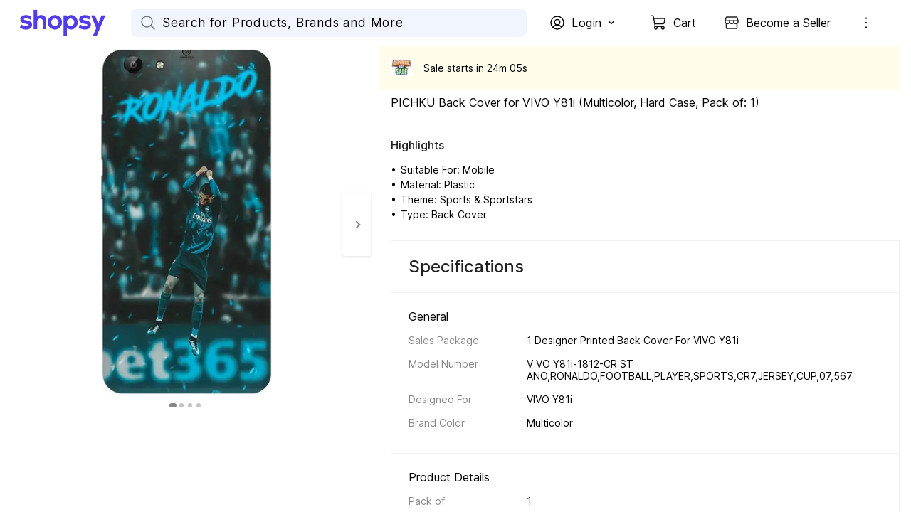

--- FILE ---
content_type: text/css
request_url: https://static-assets-web.flixcart.com/batman-returns/batman-returns/_next/static/css/ad6f5e31d7d86e94.css
body_size: -57
content:
.grid-formation{flex-grow:0;flex-shrink:0}.grid-column-1{flex-basis:calc(100% / 1);max-width:calc(100% / 1)}.grid-column-2{flex-basis:calc(100% / 2);max-width:calc(100% / 2)}.grid-column-3{flex-basis:calc(100% / 3);max-width:calc(100% / 3)}.grid-column-4{flex-basis:calc(100% / 4);max-width:calc(100% / 4)}.grid-column-5{flex-basis:calc(100% / 5);max-width:calc(100% / 5)}.grid-column-6{flex-basis:calc(100% / 6);max-width:calc(100% / 6)}.grid-column-7{flex-basis:calc(100% / 7);max-width:calc(100% / 7)}.grid-column-8{flex-basis:calc(100% / 8);max-width:calc(100% / 8)}.grid-column-9{flex-basis:calc(100% / 9);max-width:calc(100% / 9)}.grid-column-10{flex-basis:calc(100% / 10);max-width:calc(100% / 10)}.grid-column-11{flex-basis:calc(100% / 11);max-width:calc(100% / 11)}.grid-column-12{flex-basis:calc(100% / 12);max-width:calc(100% / 12)}

--- FILE ---
content_type: text/javascript
request_url: https://static-assets-web.flixcart.com/batman-returns/batman-returns/_next/static/chunks/9140-2f99cbcf17253c3f.js
body_size: 3302
content:
"use strict";(self.webpackChunk_N_E=self.webpackChunk_N_E||[]).push([[9140],{53999:function(t,i,e){e.d(i,{I:function(){return d},S:function(){return p}});var n=e(67294),s=e(12938),o=e(91939),r=e(51062),a=e(93501),l=e(64972),u=e(29911),c=e(88354);let h=s.Z.create({container:{alignItems:"center",flexDirection:"row",paddingHorizontal:2,backgroundColor:u.wL.white,borderRadius:50,paddingRight:2,borderColor:u.E0.lightestGrey,borderWidth:.5},image:{position:"relative",bottom:3},textColor:{color:u.wL.blackPrimary}}),d=Object.assign(Object.assign({},l.M),{SHOPSY_CHOICE:"SHOPSY_CHOICE"}),p=t=>{var i,e;let{viewModel:s,imageSize:l,textStyle:u,outerStyle:p,imageStyle:m}=t,f=null===(i=null==s?void 0:s.image)||void 0===i?void 0:i.dynamicImageUrl,g=null===(e=null==s?void 0:s.tagDetails)||void 0===e?void 0:e.description;return(null==s?void 0:s.type)===d.SHOPSY_CHOICE&&f&&g?n.createElement(o.Z,{style:[h.container,p]},n.createElement(r.Z,{source:c.Z.generateImageUrl({dynamicImageUrl:f,width:0,height:0,type:"ImageValue"},96,96,"100"),height:l,width:l,style:[h.image,m]}),n.createElement(a.Z,{text:g,style:[u,h.textColor],numberOfLines:1})):null}},9140:function(t,i,e){e.d(i,{Z:function(){return F}});var n=e(67294),s=e(97088),o=e(91939),r=e(32563),a=e(19432),l=e(4692),u=e(61107),c=e(12887),h=e(6809),d=e(84675),p=e(3961),m=e(79322),f=e(46696),g=e(53999),S=e(94497),P=e(60072),v=e(1536);class y extends n.Component{componentDidMount(){this.props.startAnimation&&this.props.startAnimation(this.startAnimation)}render(){return n.createElement(o.Z,{style:[(m.FS.displayFlex,m.FS.rowFlexCenter)]},n.createElement(P.Z.View,{style:{opacity:this.discountAnimation.interpolate({inputRange:[0,.25,.5,1],outputRange:[1,0,0,1]})},onLayout:this.onDiscountLayout},this.props.discountComponent),n.createElement(P.Z.View,{style:{opacity:this.mrpAnimation.interpolate({inputRange:[0,.25,.5,.75,1],outputRange:[1,0,1,1,1]}),transform:[{translateX:this.mrpAnimation.interpolate({inputRange:[0,.25,.5,.75,1],outputRange:[this.interComponentPadding,this.interComponentPadding,-this.state.discountTextWidth,-this.state.discountTextWidth,this.interComponentPadding]})}],overflow:"hidden"},onLayout:this.onPriceLayout},this.props.mrpComponent,n.createElement(P.Z.View,{style:[{opacity:this.mrpAnimation.interpolate({inputRange:[0,.25,.5,.75,1],outputRange:[1,0,1,1,1]}),transform:[{translateX:this.mrpAnimation.interpolate({inputRange:[0,.25,.5,.75,1],outputRange:[0,0,-this.state.mrpTextWidth,0,0]})},{translateY:-1}],width:this.state.mrpTextWidth},A]})),n.createElement(P.Z.View,{style:{opacity:this.fspAnimation.interpolate({inputRange:[0,.25,.5,.75,1],outputRange:[1,0,0,1,1]}),marginLeft:12,transform:[{scale:this.fspAnimation}]},onLayout:this.onFspLayout},this.props.finalpriceComponent))}constructor(t){super(t),this.animationRef=void 0,this.fspAnimation=new P.Z.Value(1),this.mrpAnimation=new P.Z.Value(1),this.discountAnimation=new P.Z.Value(1),this.fadeOutStageDuration=50,this.interComponentPadding=8,this.constructAnimationSequence=()=>{this.animationRef=P.Z.sequence([P.Z.parallel([P.Z.timing(this.mrpAnimation,{toValue:.25,duration:this.fadeOutStageDuration,easing:v.Z.linear,useNativeDriver:!0}),P.Z.timing(this.fspAnimation,{toValue:.25,duration:this.fadeOutStageDuration,easing:v.Z.linear,useNativeDriver:!0}),P.Z.timing(this.discountAnimation,{toValue:.25,duration:this.fadeOutStageDuration,easing:v.Z.linear,useNativeDriver:!0})]),P.Z.parallel([P.Z.timing(this.mrpAnimation,{toValue:.5,duration:0,easing:v.Z.linear,useNativeDriver:!0}),P.Z.timing(this.discountAnimation,{toValue:.5,duration:0,easing:v.Z.linear,useNativeDriver:!0}),P.Z.timing(this.fspAnimation,{toValue:.5,duration:0,easing:v.Z.linear,useNativeDriver:!0})]),P.Z.spring(this.mrpAnimation,{delay:200,toValue:.75,bounciness:4,speed:2,useNativeDriver:!0}),P.Z.spring(this.mrpAnimation,{toValue:1,bounciness:2,speed:10,useNativeDriver:!0}),P.Z.timing(this.discountAnimation,{toValue:1,duration:600,easing:v.Z.linear,useNativeDriver:!0}),P.Z.spring(this.fspAnimation,{toValue:1.5,bounciness:2,delay:0,useNativeDriver:!0}),P.Z.spring(this.fspAnimation,{toValue:1,bounciness:2,useNativeDriver:!0})])},this.startAnimation=()=>{this.mrpAnimation.setValue(0),this.fspAnimation.setValue(0),this.discountAnimation.setValue(0),this.constructAnimationSequence(),this.animationRef&&this.animationRef.start(this.animationEndCallback)},this.animationEndCallback=t=>{let{finished:i}=t;i||(this.mrpAnimation.setValue(0),this.fspAnimation.setValue(0),this.discountAnimation.setValue(0))},this.onDiscountLayout=t=>{this.setState({discountTextWidth:t.nativeEvent.layout.width})},this.onPriceLayout=t=>{this.setState({mrpTextWidth:t.nativeEvent.layout.width})},this.onFspLayout=t=>{this.setState({fspTextWidth:t.nativeEvent.layout.width})},this.state={mrpTextWidth:0,discountTextWidth:0,fspTextWidth:0}}}let A={position:"absolute",left:0,top:"50%",borderColor:a.wL4.dimGray,borderBottomWidth:1,borderTopWidth:1};var x=e(29911);class _{getFinalPrice(t){return t?t.finalPrice.value:0}constructor(t,i){var e;let n=t.pricing,s=null!==(e=t.offerExpiryTime)&&void 0!==e?e:0,o=Math.floor((s-Date.now())/f.WT);this.hasExpiry=s>0,this.isExpired=s>0&&o<=0,this.offerExpiresIn=o>0?o:0;let d=t.price;if(this.perItemText=t.priceCallOut,!n&&d?(this.mrp=d.strikeOffPrice?d.strikeOffPrice:0,this.finalPrice=this.isExpired?this.getFinalPrice(n):d.displayPrice,this.discount=d.discountPercentage,this.discountAmount=d.discountPrice?d.discountPrice:0,this.hasDiscount=this.finalPrice&&this.mrp&&this.finalPrice<this.mrp,this.productPriceFormatted=(0,h.JK)(this.finalPrice),this.productPrice=a._cP+(0,h.m9)(this.finalPrice),this.discountAmountText=this.discountAmount>0?a._cP+this.discountAmount+(0,c.iQ)(i.locale,{id:u.F.rex_string_Off}):void 0,this.discountAmountSaveText=this.discountAmount>0&&(t.showDiscountAsSaveAmount||t.showDiscountAsSaveAmountWithIcon)?(0,c.iQ)(i.locale,{id:u.F.rex_string_SAVE})+a.Seq+a._cP+(0,h.m9)(this.discountAmount):void 0,this.discountText=this.discount&&this.discount>0?this.discount+(0,c.iQ)(i.locale,{id:u.F.rex_string_Off_With_Percent}):void 0,this.plusPriceInfo=d.plusPriceInfo):(this.mrp=r.Z.getOriginalPrice(n),this.finalPrice=this.isExpired?this.getFinalPrice(n):r.Z.getFinalPrice(n),this.hasExpiry&&this.isExpired?this.discount=r.Z.getFinalDiscount(n):this.discount=r.Z.getFinalDiscountCouponed(n),this.discountAmount=r.Z.getDiscountAmount(n),this.hasDiscount=this.finalPrice&&this.mrp&&this.finalPrice<this.mrp,this.productPriceFormatted=(0,h.JK)(this.finalPrice),this.productPrice=(0,h.JK)(this.finalPrice),this.discountAmountText=this.discountAmount>0?a._cP+this.discountAmount+(0,c.iQ)(i.locale,{id:u.F.rex_string_Off}):void 0,this.discountAmountSaveText=this.discountAmount>0&&(t.showDiscountAsSaveAmount||t.showDiscountAsSaveAmountWithIcon)?(0,c.iQ)(i.locale,{id:u.F.rex_string_SAVE})+a.Seq+a._cP+(0,h.m9)(this.discountAmount):void 0,this.discountText=this.discount&&this.discount>0?this.discount+(0,c.iQ)(i.locale,{id:u.F.rex_string_Off_With_Percent}):void 0,this.plusPriceInfo=n&&n.plusPriceInfo&&n.plusPriceInfo,this.mrpAsString=t.mrpStringFontSize?r.Z.getMrpAsString(n):void 0),this.rowParentStyle=[l.VS,l.Il,l.s1],this.offerRowStyle=[l.Il,l.s1],this.moqPerItemTextStyle=[m.FS.margin_left_4,m.fE.fontRegular_12,m.fE.noTopPadding],this.productPrice=(0,h.JK)(this.finalPrice),this.discountAmountText=this.discountAmount>0?a._cP+this.discountAmount+a.Seq+(0,c.iQ)(i.locale,{id:u.F.rex_string_Off}):void 0,this.discountText=this.discount&&this.discount>0?this.discount+(0,c.iQ)(i.locale,{id:u.F.rex_string_Off_With_Percent}):void 0,this.discountAmountSaveText=this.discountAmount>0&&(t.showDiscountAsSaveAmount||t.showDiscountAsSaveAmountWithIcon)?(0,c.iQ)(i.locale,{id:u.F.rex_string_SAVE})+a.Seq+a._cP+(0,h.m9)(this.discountAmount):void 0,t.fontIncreasePageTypes){let i=p.ZP.getNetPriceFontSize(t.fontIncreasePageTypes),e=p.ZP.getPriceAndDiscountFontSize(t.fontIncreasePageTypes);this.discountAndStrikeoffFontSize=e?{fontSize:e}:void 0,this.priceFontSize=i?{fontSize:i}:void 0}this.finalPriceStyle=[t.priceStyle,this.priceFontSize,this.discountAndStrikeoffFontSize],this.finalSellingPriceStyle=[t.sellingPriceStyle,this.discountAndStrikeoffFontSize];let g=!!S.Z.getExperimentValue("anchorDiscountEnabled"),P=[t.discountStyle,m.FS.margin_left_0];this.finalDiscountStyle=[g?t.discountStyle:P,this.discountAndStrikeoffFontSize],this.finalDiscountBackgroundStyle=t.discountBackgroundStyle,this.hidePlusPriceInfo=t.hidePlusPriceInfo;let v=!!S.Z.getExperimentValue("value_comms");this.budgetTag=v?void 0:null==t?void 0:t.budgetTag}}class E extends n.Component{componentDidMount(){this.state.hasExpiry&&(this.state.offerExpiresIn>0?this._interval=setInterval(()=>{this.setState(t=>({offerExpiresIn:t.offerExpiresIn-1}))},f.WT):this.setState(t=>({isExpired:!0})))}componentDidUpdate(){var t,i,e;if(this.state.hasExpiry&&this.state.offerExpiresIn<=0&&!this.state.isExpired){let n=null!==(i=null===(t=this.props.pricing)||void 0===t?void 0:t.finalPrice.value)&&void 0!==i?i:0,s=r.Z.getFinalDiscount(null!==(e=this.props.pricing)&&void 0!==e?e:void 0),o=s&&s>0?s+(0,c.iQ)(this.context.locale,{id:u.F.rex_string_Off_With_Percent}):void 0;this.setState(t=>({isExpired:!0,productPrice:(0,h.JK)(n),discountText:o,finalPrice:n})),this.clearTimer()}}clearTimer(){this._interval&&clearInterval(this._interval)}componentWillUnmount(){this.clearTimer()}UNSAFE_componentWillReceiveProps(t,i){if(t!==this.props){let i=this.getStateFromProps(t,this.state,this.context);null!=i&&this.setState(i)}}shouldComponentUpdate(t,i,e){return i.mrp!==this.state.mrp||i.finalPrice!==this.state.finalPrice||i.discount!==this.state.discount||i.isExpired!==this.state.isExpired||i.offerExpiresIn!==this.state.offerExpiresIn}render(){var t,i,e,s;if(!this.state.mrp&&!this.state.finalPrice)return null;let r=(null===(s=null===(e=null===(i=null===(t=this.state.plusPriceInfo)||void 0===t?void 0:t.data)||void 0===i?void 0:i[2])||void 0===e?void 0:e.value)||void 0===s?void 0:s.dynamicImageUrl)==="https://rukminim1.flixcart.com/www/{@width}/{@height}/promos/18/07/2019/4aebbd99-7478-411e-aced-265e7722d18d.png?q={@quality}",a=!this.props.hideDiscount&&(this.state.discountText&&!this.props.showDiscountAsAmount?this._renderDiscountView(this.state.discountText):this.state.discountAmountText?this._renderDiscountView(this.state.discountAmountText):null),l=[this.state.rowParentStyle,this.props.hideStrikedOffMrp?m.FS.margin_left_2:m.FS.margin_left_6],u=m.FS.margin_top_8;return n.createElement(o.Z,{style:this.props.parentStyle},n.createElement(o.Z,{style:this.state.rowParentStyle},this.props.showAnimatedPrice?n.createElement(y,{mrpComponent:this._renderStrikedOffMrp({textDecorationLine:"none"}),discountComponent:a,finalpriceComponent:this._renderFinalPrice(),startAnimation:this.props.startAnimation}):n.createElement(n.Fragment,null,a,n.createElement(o.Z,{style:l},!this.props.hideStrikedOffMrp&&this._renderStrikedOffMrp(),this._renderFinalPrice(),this._renderMoqPerItemText()))),n.createElement(o.Z,{style:m.FS.rowAlignFlexStart},this.state.budgetTag&&n.createElement(g.S,{viewModel:this.state.budgetTag,imageSize:22,textStyle:this.budgetTagTextStyle,outerStyle:this.budgetTagOuterStyle,imageStyle:this.budgetTagImageStyle}),!this.props.hideCNCInfo&&this.state.plusPriceInfo&&!this.state.hidePlusPriceInfo&&!r&&n.createElement(d.Z,{style:u,messages:this.state.plusPriceInfo,textDefaultStyle:this.props.plusPriceDefaultTextStyle})))}getStateFromProps(t,i,e){let n=new _(Object.assign(Object.assign({},t),i),e);return n.mrp!==i.mrp||n.finalPrice!==i.finalPrice||n.discount!==i.discount?n:null}_renderDiscountView(t,i){let e=this.state.finalDiscountStyle,r=[e,{color:x.dS}];return n.createElement(o.Z,{style:this.state.finalDiscountBackgroundStyle},n.createElement(s.Z,{style:i?r:e},t))}_renderMoqPerItemText(){return this.state.perItemText?n.createElement(s.Z,{style:this.state.moqPerItemTextStyle},this.state.perItemText):null}_renderStrikedOffMrp(t){return this.state.hasDiscount?n.createElement(n.Fragment,null,this.state.mrpAsString&&n.createElement(s.Z,{style:[m.fE.lightGreyText,m.fE.fontMedium_14,m.FS.margin_left_8,this.props.mrpStringFontSize,t]},this.state.mrpAsString),n.createElement(s.Z,{style:[this.state.finalSellingPriceStyle,m.FS.margin_left_0,t]},(0,h.m9)(this.state.mrp))):null}_renderFinalPrice(){let t=!!this.state.hasDiscount&&!this.props.showOnlyFinalPrice,i=this.props.perPcCallout?"".concat(this.state.productPrice," ").concat(this.props.perPcCallout):this.state.productPrice;return this.props.currencySymbolStyle?this.state.productPriceFormatted:n.createElement(s.Z,{style:[this.state.finalPriceStyle,t&&m.FS.margin_left_4]},i)}constructor(t,i){super(t,i),this.budgetTagTextStyle=[m.fE.fontRegular_12,m.fE.lineHeight_16,m.fE.alignTextCenter,m.FS.margin_left_4],this.budgetTagOuterStyle=[m.FS.margin_right_6,m.FS.margin_top_4],this.budgetTagImageStyle={left:0,top:0},this.state=new _(t,i)}}E.contextType=c.Z8;var F=E}}]);

--- FILE ---
content_type: text/javascript
request_url: https://static-assets-web.flixcart.com/batman-returns/batman-returns/_next/static/chunks/824.bfd647ebff57221f.js
body_size: 3787
content:
"use strict";(self.webpackChunk_N_E=self.webpackChunk_N_E||[]).push([[824],{15329:function(e,t,i){i.d(t,{C:function(){return d},CB:function(){return u},Rp:function(){return c}});var r=i(59780),n=i(81007),o=i(90527),a=i(56609),s=i(83689),l=i(62741);function d(e,t,i,s,l,d,c,u){let p={type:o.A.CHANGE_URI,loginType:r.B.LOGIN_NOT_REQUIRED,tracking:l||{},params:{},url:e};return u&&(p.params=u),t&&(p.params.pageLoadState=t),i&&(p.params.doNotFlush=i),s&&(p.params.targetUri=s),d&&(p.params.noURLUpdate=d),c&&(p.screenType=c),{type:n.MF.MAPI_ACTION,payload:new a.qR(p)}}function c(e,t,i,s){let l={type:o.A.NAVIGATION,loginType:r.B.LOGIN_NOT_REQUIRED,tracking:i||{},params:s||{},url:e,screenType:t||"productListView"};return{type:n.MF.MAPI_ACTION,payload:new a.qR(l)}}function u(e){return{widgetViewType:e&&e.params&&e.params[l.hZ.APPEND_SERVICEABILITY_PARAM]?s.Z.WITH_SERVICEABILITY_FACET:s.Z.WITHOUT_SERVICEABILITY_FACET,message:e&&e.tracking&&e.tracking[l.hZ.MESSAGE],pagetype:e&&e.tracking&&e.tracking[l.hZ.PAGE_TYPE]}}},80146:function(e,t){var i,r;(r=i||(i={}))[r.PINCODE=0]="PINCODE",r[r.ADDRESS=1]="ADDRESS",r[r.LOCATION=2]="LOCATION",r[r.CURRENT_LOCATION=3]="CURRENT_LOCATION",r[r.CLEAR_ERROR_MESSAGE=4]="CLEAR_ERROR_MESSAGE",t.Z=i},66180:function(e,t,i){i.d(t,{BQ:function(){return u},Dd:function(){return c},RZ:function(){return d},VM:function(){return p},qq:function(){return l}});var r=i(69302),n=i(6212),o=i(80146),a=i(83689);class s extends r.S5{constructor(e,t,i,r,n,o,s,l){super(t,i,r),this.type=e,this.serviceabilityText=n,this.viewType=void 0!==o?o:a.Z.WITHOUT_SERVICEABILITY_FACET,this.message=s,this.pagetype=l}}class l extends s{constructor(e,t,i,r,n,a,s,l){super(o.Z.PINCODE,t,i,r,n,a,s,l),this.pincode=e}}class d extends s{constructor(e,t,i){super(o.Z.CLEAR_ERROR_MESSAGE,e,t,i)}}class c extends s{constructor(e,t,i,r,n,a,s,l,d,c,u,p){super(o.Z.ADDRESS,r,n,a,s,l,d,c),this.addressId=e,this.totalAddress=t,this.addressSelectedIndex=i,this.redirectionUrl=u,this.highConfidenceAddress=p}}class u extends s{constructor(e,t,i,r,n,a,s){super(o.Z.CURRENT_LOCATION,e,t,i,r,n,a,s)}}class p{getPlainObject(){return{type:this.type,payload:this.payload}}constructor(e){this.type=n.Z.UPDATE_DELIVERY_ADDRESS,this.payload=e}}},83689:function(e,t){var i,r;(r=i||(i={}))[r.WITH_SERVICEABILITY_FACET=0]="WITH_SERVICEABILITY_FACET",r[r.WITHOUT_SERVICEABILITY_FACET=1]="WITHOUT_SERVICEABILITY_FACET",t.Z=i},9947:function(e,t,i){i.d(t,{K:function(){return a}});var r=i(84418),n=i(12601),o=i(48144);class a extends r.A{getTappableContainer(){return this.props.disableFeedback?o.Z:n.Z}}},5438:function(e,t,i){i.d(t,{Z:function(){return y}});var r,n,o=i(67294),a=i(91939),s=i(12938),l=i(55928),d=i(88354),c=i(99476),u=i(97088),p=i(51062),h=i(65620),g=i(79322),E=i(19432),m=i(77302);(r=n||(n={})).PREPAID="PREPAID",r.SUPERCOINS="SUPERCOINS";let v=s.Z.create({wrapper:{display:"flex",flexDirection:"row",paddingTop:16,marginBottom:12,borderColor:E.E0b.lightestGrey},border:{borderRadius:8,paddingVertical:14,paddingHorizontal:16,marginBottom:10,alignItems:"center"},imageWrapper:{marginRight:8},messageWrapper:{display:"flex",flexDirection:"column",flexShrink:1,justifyContent:"center",marginLeft:2},heading:{fontSize:14,fontFamily:h.S,color:E.XRp,lineHeight:20,marginBottom:4},description:{fontSize:12,fontFamily:h.ll,color:E.wL4.greyText,lineHeight:16},moreButtonLink:{color:E.jpq,fontFamily:h.S},upiContainer:{marginBottom:14,display:"flex",flexDirection:"row",alignItems:"center"},upiIcon:{marginRight:6},addItemsContainer:{borderWidth:1,borderRadius:4,borderColor:E.E0b.darkestGrey,alignSelf:"center",padding:10,marginLeft:10,width:80},addItemsText:{color:E.jpq,fontSize:12,fontFamily:h.T4,textAlign:"center"},emptyContainer:{alignSelf:"center",width:80,marginLeft:6}});var T=e=>{let{imageUrl:t,heading:i,description:r,isPdpPage:s,offerType:l,addItemsText:d,addItemsClick:c}=e,h=s?32:20,T=v.wrapper;return o.createElement(o.Fragment,null,o.createElement(a.Z,{style:[T,s&&v.border,s&&{backgroundColor:E.wL4.tableLightBackground}]},!s&&t?o.createElement(p.Z,{source:t,height:h,width:h,style:v.imageWrapper}):null,o.createElement(a.Z,{style:v.messageWrapper},i?o.createElement(u.Z,{style:v.heading,numberOfLines:1},i):null,r?o.createElement(u.Z,{style:v.description},r):null),!s&&d?o.createElement(m.K,{onPress:c},o.createElement(a.Z,{style:v.addItemsContainer},o.createElement(u.Z,{style:v.addItemsText},d))):o.createElement(a.Z,{style:v.emptyContainer}),s&&t&&l===n.SUPERCOINS?o.createElement(p.Z,{source:t,height:40,width:40,style:[g.FS.margin_left_auto,g.FS.alignSelfCenter]}):null),s&&l===n.PREPAID&&o.createElement(a.Z,{style:v.upiContainer},o.createElement(p.Z,{style:v.upiIcon,source:t,height:17,width:166})))},_=i(81007),S=i(56609),I=i(55052);let f=s.Z.create({wrapper:{display:"flex",flexDirection:"column",marginHorizontal:16}});class C extends l.Z{static getWidgetHeight(e){return 61+this.getAdditionalHeight(e)}renderWidget(){let e=(0,c.Qn)(this.props.widgetSlotData),t=null==e?void 0:e.data,i=null==t?void 0:t.renderableComponents,r="PRODUCT_PAGE_OFFERS"===c.Mp(this.props.widgetSlotData);return i?o.createElement(a.Z,{style:f.wrapper},i.map((e,t)=>{var i,n,a,s,l,c,u,p,h,g,E,m,v,_,S,I,f,C,y,R;let A="",w="";(null===(i=e.value)||void 0===i?void 0:i.image)&&(A=null!==(n=d.Z.generateImageUrl(e.value.image,200,200,"100"))&&void 0!==n?n:""),(null===(a=e.value)||void 0===a?void 0:a.descriptions)&&(w=null===(p=null===(u=null===(c=null===(l=null===(s=e.value)||void 0===s?void 0:s.descriptions[0])||void 0===l?void 0:l.value)||void 0===c?void 0:c.data[0])||void 0===u?void 0:u.value)||void 0===p?void 0:p.text);let D=null===(E=null===(g=null===(h=e.value)||void 0===h?void 0:h.richButton)||void 0===g?void 0:g.value)||void 0===E?void 0:E.title;return o.createElement(T,{key:"".concat(t,"-offer"),imageUrl:A,heading:null===(_=null===(v=null===(m=e.value)||void 0===m?void 0:m.title)||void 0===v?void 0:v.value)||void 0===_?void 0:_.text,description:null===(f=null===(I=null===(S=e.value)||void 0===S?void 0:S.subTitle)||void 0===I?void 0:I.value)||void 0===f?void 0:f.text,action:null==e?void 0:e.action,moreButtonText:null===(R=null===(y=null===(C=e.value)||void 0===C?void 0:C.button)||void 0===y?void 0:y.value)||void 0===R?void 0:R.title,isPdpPage:r,offerType:w,addItemsText:D,addItemsClick:()=>{var t,i;return this.actionDispatcher(null===(i=null===(t=e.value)||void 0===t?void 0:t.richButton)||void 0===i?void 0:i.action)}})})):void 0}constructor(){super(...arguments),this.actionDispatcher=e=>{if(e){if("offerTnc"===e.screenType){let t=e.params[C.KEY_OFFER_ID],i=e.params[C.KEY_URL];this.dispatchAction(_.MF.STATIC_WEB_PAGE_ACTION,new I.F(i,t,I.$.TNC_MODAL))}else this.dispatchAction(_.MF.MAPI_ACTION,new S.qR(e))}}}}C.KEY_URL="url",C.KEY_OFFER_ID="offerId",C.KEY_OFFER_TYPE="offerType";var y=C},75764:function(e,t,i){i.d(t,{Z:function(){return _}});var r=i(67294),n=i(55928),o=i(99476),a=i(97088),s=i(92468),l=i(91939),d=i(79322),c=i(12030),u=i(29911),p=i(66180),h=i(60211),g=i(71210),E=i(92320);let m=i(12938).Z.create({container:{width:"100%"}});var v=i(15329);class T extends E.Z{static getWidgetHeight(e){let t=0,i=(0,o.Qn)(e.widgetSlotData),r=i&&i.data;return T.isValidData(r)?(t=48.8,n.Z.getAdditionalHeight(e)+t+16+8):t}static isValidData(e){return!!e&&!!e.actionButton&&!!e.actionButton.value&&!!e.actionButton.value.title&&!!e.textEditor&&!!e.textEditor.value&&!!e.textEditor.value.placeHolderText}componentDidMount(){this._clearErrorMessage(),super.componentDidMount()}getDerivedState(e,t){let i=t?t.pincode:void 0,r=t?t.errorMessage:void 0,n=!!t&&t.isValidPincode;if(t){let a=(0,o.Hd)(e.widgetSlotData);a&&(r=(i=a.locationUpdateResponse?a.locationUpdateResponse.currentPincode:t.pincode)?a.errorMessage:void 0,n=this._isValidPincode(i))}return Object.assign(Object.assign({},super.getDerivedState(e,t)),{pincode:i,errorMessage:r,isValidPincode:n})}shouldStateUpdate(e,t){let i=(0,o.Hd)(e.widgetSlotData);return super.shouldStateUpdate(e,t)||i&&this.state.showErrorMessage}shouldComponentUpdate(e,t,i){return t.pincode!==this.state.pincode||t.errorMessage!==this.state.errorMessage||super.shouldComponentUpdate(e,t,i)}renderWidget(){let e=(0,o.Qn)(this.props.widgetSlotData),t=e&&e.data;if(!T.isValidData(t))return;let i=this.state.errorMessage&&this.state.showErrorMessage?u.CL:u.wL.blackSecondary;return r.createElement(l.Z,{style:[d.FS.padding16,d.FS.padding_bottom_8,d.FS.col,d.FS.contentAlignStart]},r.createElement(l.Z,{style:[d.FS.row,m.container]},r.createElement(l.Z,{style:[d.FS.row]},r.createElement(s.Z,{style:[d.FS.col,d.fE.fontRegular_14,d.FS.border_bottom_width_1,{borderColor:i}],editable:!0,onChangeText:this._onPincodeValueChange,placeholder:t.textEditor.value.placeHolderText,placeholderTextColor:u.wL.disabled,keyboardType:"numeric",maxLength:T.MAX_PINCODE_LENGTH,value:this.state.pincode,onFocus:this._onFocus,numberOfLines:1,underlineColorAndroid:"transparent"})),r.createElement(c.Z,{disableFeedback:!0,data:t.actionButton.value,onPress:this.state.isValidPincode?this._onPincodeSubmit:void 0,btnTextStyle:[d.fE.buttonText,d.fE.whiteText],btnViewStyle:[d.bX.button,this.state.isValidPincode?d.bX.enableFKBlueButton:d.bX.disableButton]})),this.state.errorMessage&&this.state.showErrorMessage&&r.createElement(a.Z,{ellipsizeMode:"tail",numberOfLines:1,style:[d.fE.errorMessageText,d.FS.height_50]},this.state.errorMessage))}renderDivider(){}isHeaderBottomBorderEnabled(){return!1}_isValidPincode(e){return!!e&&e.length===T.MAX_PINCODE_LENGTH&&!isNaN(+e)}constructor(){super(...arguments),this._onPincodeSubmit=e=>{if(this.state.pincode&&this._isValidPincode(this.state.pincode)&&this.props.actionDispatcher){this.setState({showErrorMessage:!0,errorMessage:void 0}),this._trackPincodeDG();let e=(0,o.Qn)(this.props.widgetSlotData),t=e&&e.tracking&&"FilterV4"===e.tracking.trackingSource?"pincode":void 0,{widgetViewType:i,message:r,pagetype:n}=(0,v.CB)(e);this.props.actionDispatcher(new p.VM(new p.qq(this.state.pincode,this.props.index,this.props.widgetSlotData.behaviour,this.props.widgetSlotData.rowId,t,i,r,n)))}h.Z.dismiss()},this._onFocus=()=>{},this._onPincodeValueChange=e=>{let t=isNaN(+e)?this.state.pincode:e;t!==this.state.pincode&&this.setState({pincode:t,errorMessage:void 0,showErrorMessage:!1,isValidPincode:this._isValidPincode(t)},()=>this._clearErrorMessage())},this._trackPincodeDG=()=>{if(this.state.pincode){let e=new g.Sm(this.getFetchId(),Number.parseInt(this.state.pincode));this.trackDGEvent(e)}},this._clearErrorMessage=()=>{this.props.actionDispatcher&&this.props.actionDispatcher(new p.VM(new p.RZ(this.props.index,this.props.widgetSlotData.behaviour,this.props.widgetSlotData.rowId)))}}}T.MAX_PINCODE_LENGTH=6,T.CROSS_BUTTON_HITSLOP={top:10,left:10,bottom:10,right:5};var _=T},89253:function(e,t,i){i.d(t,{Z:function(){return p}});var r=i(67294),n=i(12938),o=i(65620),a=i(19432);let s=n.Z.create({container:{marginLeft:16,marginRight:16},subTitle:{fontSize:14,fontFamily:o.T4,marginTop:8,color:a.XRp},titleContainer:{marginTop:12,marginBottom:12,backgroundColor:a.wL4.white,borderRadius:2,shadowColor:a.wL4.lightGrey,shadowOffset:{width:0,height:1},shadowRadius:3,shadowOpacity:.16,elevation:1,alignItems:"center"},title:{marginTop:16,marginBottom:16,marginRight:2,fontSize:14,color:a.XRp,fontFamily:o.S,includeFontPadding:!1,lineHeight:18}});var l=i(91939),d=i(97088),c=i(77302),u=i(79322);class p extends r.Component{static getHeight(e){return 50+(e?50:0)}render(){return this.props.subtitle?r.createElement(l.Z,{style:s.container},r.createElement(d.Z,{style:s.subTitle},this.props.subtitle),r.createElement(c.K,{onPress:this._onTitleClick},r.createElement(l.Z,{style:s.titleContainer},r.createElement(d.Z,{style:s.title},this.props.title)))):r.createElement(l.Z,null,r.createElement(c.K,{onPress:this._onTitleClick},r.createElement(l.Z,{style:u.FS.alignItemCenter},r.createElement(d.Z,{style:s.title},this.props.title))))}constructor(){super(...arguments),this._onTitleClick=()=>{this.props.action&&this.props.didSelectAction(this.props.action)}}}}}]);

--- FILE ---
content_type: text/javascript
request_url: https://static-assets-web.flixcart.com/batman-returns/batman-returns/_next/static/chunks/1062-521b2b352f1a2aba.js
body_size: 8019
content:
"use strict";(self.webpackChunk_N_E=self.webpackChunk_N_E||[]).push([[1062],{96935:function(_,r,e){e.d(r,{E:function(){return n}});var t=e(93e3),s=e(33270);class n{static isSvgSupported(){return!0}static isCheckoutLoaderDisabled(_){return _.getSessionInfo().isLoggedIn}static isChildSwatchSelectionFlowSupported(){return!1}static isTargetURIFixAvailable(_){return _.isFeatureAvailable(t.A.TARGET_URI_FIX)}static shouldRemoveNoteInfoFromMultimedia(){return s.q.appVersion>0&&s.q.appVersion<960500}static isNativeBrowseFDPLoggingEnabled(_){return _.isFeatureAvailable(t.A.NATIVE_BROWSE_FDP_LOGGING_ENABLED)}static isSatyabhamaRoundedCornerTransformAvailable(_){return _.isFeatureAvailable(t.A.SATYABHAMA_ROUNDED_CORNER_TRANSFORM)}static isNativeWishlistHandled(){return!1}static isOTPCaptureEnabled(_){return _.isFeatureAvailable(t.A.OTP_CAPTURE_ENABLED)}static isNewTrippleDotEnabled(_){return!1}static isImageSearchEnabled(){return!1}static isSearchBarRevampedEnabled(){return!1}static isColdStartTrackingEnabled(){return!1}static isUnsubModalEnabled(){return!1}static isRnRIncentivisationEnabled(){return!1}}n.appVersion=0},93e3:function(_,r,e){var t,s;e.d(r,{A:function(){return t}}),(s=t||(t={})).CHECKOUT_LOADER_DISABLED="CheckoutLoaderDisabled",s.TARGET_URI_FIX="targetUriFix",s.NATIVE_BROWSE_FDP_LOGGING_ENABLED="nativeBrowseFDPLoggingEnabled",s.SATYABHAMA_ROUNDED_CORNER_TRANSFORM="SatyabhamaRoundedCornerTransform",s.NATIVE_WISHLIST_ANIMATION_ENABLED="nativeeWishlistAnimationEnabled",s.OTP_CAPTURE_ENABLED="OTPCaptureEnabled",s.FORCE_OMNITURE_CART_PAGE_VIEW="forceOmnitureCartPageView",s.NEW_TRIPPLE_DOT="NewTrippleDot",s.IS_PROTEUS_REMOVAL="isProteusRemoval"},51062:function(_,r,e){e.d(r,{Z:function(){return C}});var t,s,n=e(67294),i=e(49791),E=e(47573),g=e(92164),T=e(39099),o=e(61107),I=e(12887);let{StorageManagerModule:O}=e(94073).default;function A(_,r){let e=_>100?50:10;return r?_:Math.ceil(_/e)*e}function x(_,r){return Math.ceil(_*r)}(t=s||(s={}))[t.FILE_NOT_PRESENT=1]="FILE_NOT_PRESENT",t[t.THUMBNAIL_NOT_PRESENT=2]="THUMBNAIL_NOT_PRESENT",t[t.UNABLE_TO_GENERATE_THUMBNAIL=3]="UNABLE_TO_GENERATE_THUMBNAIL",t[t.INVALID_STORAGE_CONFIG=4]="INVALID_STORAGE_CONFIG";var R=e(96935),a=function(_,r){var e={};for(var t in _)Object.prototype.hasOwnProperty.call(_,t)&&0>r.indexOf(t)&&(e[t]=_[t]);if(null!=_&&"function"==typeof Object.getOwnPropertySymbols)for(var s=0,t=Object.getOwnPropertySymbols(_);s<t.length;s++)0>r.indexOf(t[s])&&Object.prototype.propertyIsEnumerable.call(_,t[s])&&(e[t[s]]=_[t[s]]);return e};let S="web"===E.Z.OS;class N extends n.PureComponent{render(){let _=N.canUseReactImageView(this.props.source),r=this.props.resizeMode?this.props.resizeMode:"contain",e=this.props.roundedCorner?(0,g.V)(this.props.roundedCorner):void 0,t=this.props.overrideDimenFromStyle?[{width:this.props.width,height:this.props.height},this.props.style,e]:[this.props.style,e];if(this.props.aspectRatio&&S?t.push({aspectRatio:this.props.aspectRatio}):t.push({width:this.props.width,height:this.props.height}),!_)return n.createElement(i.Z,{source:{uri:this.props.source},resizeMode:r,style:t,onError:this.props.onImageLoad&&this.rnImageLoadErrorHandler});let s=N._generateSrcProps(this.props,this.context),{SvgComponent:E}=this.props;if(R.E.isSvgSupported()&&E)return n.createElement(E,Object.assign({},this.props));if(!s)return null;let o=this.props,{aspectRatio:I}=o,O=a(o,["aspectRatio"]);return S?n.createElement(T.Z,Object.assign({},O,I?{aspectRatio:I}:{},{src:s,resizeMode:r,style:t})):n.createElement(T.Z,Object.assign({},O,{src:s,resizeMode:r,style:t}))}static canUseReactImageView(_){return!!_&&(_.startsWith("https://")||_.startsWith("http://")||T.Z.isLocalFilePathSupported()&&_.startsWith("file://"))}static generateImageUrl(_,r,e){let t=arguments.length>3&&void 0!==arguments[3]?arguments[3]:"90";return _.replace("rukmini1","rukminim2").replace("rukminim1","rukminim2").replace("{@width}",r.toString()).replace("{@height}",e.toString()).replace("{@quality}",t)}static _generateSrcProps(_,r){let e=!_.downloadSizeMultiplier||_.downloadSizeMultiplier<=0?1:_.downloadSizeMultiplier;if(_&&_.source){let t=_.height>0?A(x(_.height,r.screen.devicePixelRatio)*e,_.isBucketingDisabled):0,s=_.width>0?A(x(_.width,r.screen.devicePixelRatio)*e,_.isBucketingDisabled):0;return Object.assign(Object.assign({source:_.source,height:t,width:s},_.aspectRatio&&S?{aspectRatio:_.aspectRatio}:{}),{roundedCorner:_.roundedCorner?x(_.roundedCorner,r.screen.devicePixelRatio):0,topLeftRoundedCorner:_.topLeftRoundedCorner?x(_.topLeftRoundedCorner,r.screen.devicePixelRatio):0,topRightRoundedCorner:_.topRightRoundedCorner?x(_.topRightRoundedCorner,r.screen.devicePixelRatio):0,bottomLeftRoundedCorner:_.bottomLeftRoundedCorner?x(_.bottomLeftRoundedCorner,r.screen.devicePixelRatio):0,bottomRightRoundedCorner:_.bottomRightRoundedCorner?x(_.bottomRightRoundedCorner,r.screen.devicePixelRatio):0,placeholderBackgroundColor:_.placeholderBackgroundColor?_.placeholderBackgroundColor:0,disableDefaultPlaceholderImage:!!_.disableDefaultPlaceholderImage&&_.disableDefaultPlaceholderImage,rukminiScaleFactor:_.rukminiScaleFactor,enableLoadEvents:!1,blurRadius:_.blurRadius,skipCache:_.skipCache,thumbnailSizeMultiplier:_.thumbnailSizeMultiplier,dontLoadThumbnail:_.dontLoadThumbnail})}}constructor(){super(...arguments),this.rnImageLoadErrorHandler=()=>{this.props.onImageLoad&&this.props.onImageLoad({imageURL:this.props.source,loadFailureMessage:(0,I.iQ)(this.context.locale,{id:o.F.rex_string_error_constants_SERVER_ERROR_TITLE}),loadStatus:!1})}}}N.contextType=I.Z8;var C=N},39099:function(_,r,e){let t;e.d(r,{Z:function(){return E}});var s=e(67294),n=e(3606),i=e(55158);class E extends s.Component{static isLocalFilePathSupported(){if(void 0===E.IS_LOCAL_FILE_PATH_SUPPORTED){let _=i.Z;E.IS_LOCAL_FILE_PATH_SUPPORTED=!!(_.ReactImageView&&_.ReactImageView.Constants&&_.ReactImageView.Constants.isLocalFilePathSupported)}return E.IS_LOCAL_FILE_PATH_SUPPORTED}render(){return s.createElement(t,Object.assign({},this.props))}constructor(_,r){super(_,r),t||(t=(0,n.Z)("ReactImageView"))}}},61107:function(_,r,e){var t,s;e.d(r,{F:function(){return t}}),(s=t||(t={})).rex_string_PERIOD="rex_string_PERIOD",s.rex_string_CONTINUE="rex_string_CONTINUE",s.rex_string_CLOSE="rex_string_CLOSE",s.rex_string_NOTIFY_ME="rex_string_NOTIFY_ME",s.rex_string_CANCEL="rex_string_CANCEL",s.rex_string_JOIN_WAITLIST="rex_string_JOIN_WAITLIST",s.rex_string_OK="rex_string_OK",s.rex_string_NOTIFY_SUCCESS_HEADING="rex_string_NOTIFY_SUCCESS_HEADING",s.rex_string_NOTIFY_SUCCESS_SUB_HEADING="rex_string_NOTIFY_SUCCESS_SUB_HEADING",s.rex_string_NOTIFY_ME_SUB_HEADING="rex_string_NOTIFY_ME_SUB_HEADING",s.rex_string_EDIT="rex_string_EDIT",s.rex_string_DELETE="rex_string_DELETE",s.rex_string_SORT_BY="rex_string_SORT_BY",s.rex_string_GO_TO_CART="rex_string_GO_TO_CART",s.rex_string_GO_TO_CART_BROWSE="rex_string_GO_TO_CART_BROWSE",s.rex_string_ADD_TO_CART_BROWSE="rex_string_ADD_TO_CART_BROWSE",s.rex_string_ITEM_ADDED_TO_CART="rex_string_ITEM_ADDED_TO_CART",s.rex_string_ITEM_ADDED_TO_CART_PLURAL="rex_string_ITEM_ADDED_TO_CART_PLURAL",s.rex_string_ITEM_ADDED_TO_BAG="rex_string_ITEM_ADDED_TO_BAG",s.rex_string_ITEM_ADDED_TO_BAG_PLURAL=" rex_string_ITEM_ADDED_TO_BAG_PLURAL",s.rex_string_ADD="rex_string_ADD",s.rex_string_PINCODE_POPUP_HEADING="rex_string_PINCODE_POPUP_HEADING",s.rex_string_PINCODE_POPUP_SUBHEADING="rex_string_PINCODE_POPUP_SUBHEADING",s.rex_string_SUBMIT="rex_string_SUBMIT",s.rex_string_DETAILS="rex_string_DETAILS",s.rex_string_SEARCH_AGAIN="rex_string_SEARCH_AGAIN",s.rex_string_FREE="rex_string_FREE",s.rex_string_RETRY="rex_string_RETRY",s.rex_string_LOADER_TEXT="rex_string_LOADER_TEXT",s.rex_string_AD="rex_string_AD",s.rex_string_RELATED_SEARCH_HEADER_TEXT="rex_string_RELATED_SEARCH_HEADER_TEXT",s.rex_string_VISUAL_RELATED_SEARCH_HEADER_TEXT="rex_string_VISUAL_RELATED_SEARCH_HEADER_TEXT",s.rex_string_SEE_RESULT_TEXT="rex_string_SEE_RESULT_TEXT",s.rex_string_VIEW_RESULT_TEXT="rex_string_VIEW_RESULT_TEXT",s.rex_string_seller_string_sellerInfoTitle="rex_string_seller_string_sellerInfoTitle",s.rex_string_sellerV2_string_sellerInfoTitle="rex_string_sellerV2_string_sellerInfoTitle",s.rex_string_seller_string_newSellerTag="rex_string_seller_string_newSellerTag",s.rex_string_seller_string_notEnoughRatings="rex_string_seller_string_notEnoughRatings",s.rex_string_seller_string_notEnoughRatingsTag="rex_string_seller_string_notEnoughRatingsTag",s.rex_string_seller_string_detailCalloutText="rex_string_seller_string_detailCalloutText",s.rex_string_swatch_model_string_title="rex_string_swatch_model_string_title",s.rex_string_swatch_model_string_toolbarTitlePrefix="rex_string_swatch_model_string_toolbarTitlePrefix",s.rex_string_swatch_action_string_APPLY="rex_string_swatch_action_string_APPLY",s.rex_string_swatch_action_string_CANCEL="rex_string_swatch_action_string_CANCEL",s.rex_string_swatch_action_string_CONTINUE="rex_string_swatch_action_string_CONTINUE",s.rex_string_NOW_PLAYING="rex_string_NOW_PLAYING",s.rex_string_swatch_action_string_SELECT="rex_string_swatch_action_string_SELECT",s.rex_string_error_constants_NO_CONNECTION="rex_string_error_constants_NO_CONNECTION",s.rex_string_error_constants_SERVER_ERROR_TITLE="rex_string_error_constants_SERVER_ERROR_TITLE",s.rex_string_error_constants_NETWORK_ERROR_MESSAGE="rex_string_error_constants_NETWORK_ERROR_MESSAGE",s.rex_string_error_constants_SERVER_ERROR_MESSAGE="rex_string_error_constants_SERVER_ERROR_MESSAGE",s.rex_string_error_constants_TRY_AGAIN="rex_string_error_constants_TRY_AGAIN",s.rex_string_error_constants_RETRY="rex_string_error_constants_RETRY",s.rex_string_error_constants_DISMISS="rex_string_error_constants_DISMISS",s.rex_string_error_constants_INVALID_PINCODE_ENTERED="rex_string_error_constants_INVALID_PINCODE_ENTERED",s.rex_string_error_constants_LOCATION_ACCESS_FAILED="rex_string_error_constants_LOCATION_ACCESS_FAILED",s.rex_string_error_constants_UNSERVICEABLE="rex_string_error_constants_UNSERVICEABLE",s.rex_string_error_constants_GENERIC_SERVICEABILITY_ERROR="rex_string_error_constants_GENERIC_SERVICEABILITY_ERROR",s.rex_string_error_constants_CART_ADD_ERROR="rex_string_error_constants_CART_ADD_ERROR",s.rex_string_error_constants_BAG_ADD_ERROR="rex_string_error_constants_BAG_ADD_ERROR",s.rex_string_error_constants_CART_ADD_ERROR_FAILED="rex_string_error_constants_CART_ADD_ERROR_FAILED",s.rex_string_error_constants_BAG_ADD_ERROR_FAILED="rex_string_error_constants_BAG_ADD_ERROR_FAILED",s.rex_string_error_constants_NO_LOCATION_PERMISSION="rex_string_error_constants_NO_LOCATION_PERMISSION",s.rex_string_error_constants_NO_MEDIA_PERMISSION="rex_string_error_constants_NO_MEDIA_PERMISSION",s.rex_string_swatch_error_constants_SWATCH_SELECTION_INCOMPLETE="rex_string_swatch_error_constants_SWATCH_SELECTION_INCOMPLETE",s.rex_string_swatch_error_constants_INVALID_COMBINATION="rex_string_swatch_error_constants_INVALID_COMBINATION",s.rex_string_swatch_error_constants_OUT_OF_STOCK="rex_string_swatch_error_constants_OUT_OF_STOCK",s.rex_string_swatch_error_constants_NOT_SERVICEABLE="rex_string_swatch_error_constants_NOT_SERVICEABLE",s.rex_string_swatch_error_constants_COULD_NOT_CHECK_SERVICEABLE="rex_string_swatch_error_constants_COULD_NOT_CHECK_SERVICEABLE",s.rex_string_reviews_constants_NO_REVIEWS="rex_string_reviews_constants_NO_REVIEWS",s.rex_string_reviews_constants_CERTIFIED_BUYER="rex_string_reviews_constants_CERTIFIED_BUYER",s.rex_string_reviews_constants_EXPERT="rex_string_reviews_constants_EXPERT",s.rex_string_reviews_constants_FLIPKART_SELLER="rex_string_reviews_constants_FLIPKART_SELLER",s.rex_string_reviews_constants_COMPLETE_REVIEW="rex_string_reviews_constants_COMPLETE_REVIEW",s.rex_string_reviews_constants_ONLY_CB="rex_string_reviews_constants_ONLY_CB",s.rex_string_reviews_constants_POSITIVE_REVIEWS="rex_string_reviews_constants_POSITIVE_REVIEWS",s.rex_string_reviews_constants_NEGATIVE_REVIEWS="rex_string_reviews_constants_NEGATIVE_REVIEWS",s.rex_string_AMOUNT_PAYABLE="rex_string_AMOUNT_PAYABLE",s.rex_string_PRICING_DETAILS="rex_string_PRICE_DETAILS",s.rex_string_OFFER_AVAILABLE="rex_string_OFFER_AVAILABLE",s.rex_string_OFFERS_AVAILABLE="rex_string_OFFERS_AVAILABLE",s.rex_string_OFFER_APPLIED="rex_string_OFFER_APPLIED",s.rex_string_OFFERS_APPLIED="rex_string_OFFERS_APPLIED",s.rex_string_Expiry_colon="rex_string_Expiry_colon",s.rex_string_PRODUCT_DETAILS="rex_string_PRODUCT_DETAILS",s.rex_string_SAVED="rex_string_SAVED",s.rex_string_SAVE="rex_string_SAVE",s.rex_string_PICKUP_CHARGE="rex_string_PICKUP_CHARGE",s.rex_string_QTY="rex_string_QTY",s.rex_string_QUANTITY="rex_string_QUANTITY",s.rex_string_CHOOSE_QUANTITY="rex_string_CHOOSE_QUANTITY",s.rex_string_ENTER_QUANTITY="rex_string_ENTER_QUANTITY",s.rex_string_ADD_ITEM="rex_string_ADD_ITEM",s.rex_string_ADD_NEW="rex_string_ADD_NEW",s.rex_string_CLOSE_LOWERCASE="rex_string_CLOSE_LOWERCASE",s.rex_string_ENTER_PINCODE="rex_string_ENTER_PINCODE",s.rex_string_MORE="rex_string_MORE",s.rex_string_price_per="rex_string_price_per",s.rex_string_rupee="rex_string_rupee",s.rex_string_CHECK_AVAILABILITY="rex_string_CHECK_AVAILABILITY",s.rex_string_JOIN_WAITLIST_SMALL="rex_string_JOIN_WAITLIST_SMALL",s.rex_string_SEARCH="rex_string_SEARCH",s.rex_string_TERMS_CONDITION="rex_string_TERMS_CONDITION",s.rex_string_PRICE_DETAILS_OFFERS="rex_string_PRICE_DETAILS_OFFERS",s.rex_string_LOGIN_CTA="rex_string_LOGIN_CTA",s.rex_string_WIN_REWARDS="rex_string_WIN_REWARDS",s.rex_string_FILTERV4_LOCATION_MESSAGE_NORMAL="rex_string_FILTERV4_LOCATION_MESSAGE_NORMAL",s.rex_string_FILTERV4_LOCATION_MESSAGE_NO_ADDRESS="rex_string_FILTERV4_LOCATION_MESSAGE_NO_ADDRESS",s.rex_string_Off="rex_string_Off",s.rex_string_Off_With_Percent="rex_string_Off_With_Percent",s.rex_string_MRP="rex_string_MRP",s.rex_string_TOTAL="rex_string_TOTAL",s.rex_string_SELECT_OPTION_TO_CONTINUE="rex_string_SELECT_OPTION_TO_CONTINUE",s.rex_string_OTP_RESEND_SUCCESS="rex_string_OTP_RESEND_SUCCESS",s.rex_string_WISHLIST="rex_string_WISHLIST",s.rex_string_SIMILAR="rex_string_SIMILAR",s.rex_string_SHARE="rex_string_SHARE",s.rex_string_MORE_OFFER="rex_string_MORE_OFFER",s.rex_string_MORE_OFFERS="rex_string_MORE_OFFERS",s.rex_string_ITEM_IN_CART="rex_string_ITEM_IN_CART",s.rex_string_SOLD_BY="rex_string_SOLD_BY",s.rex_string_VIEW_ALL="rex_string_VIEW_ALL",s.rex_string_VIEW_DETAILS="rex_string_VIEW_DETAILS",s.rex_string_RATINGS="rex_string_RATINGS",s.rex_string_RATING="rex_string_RATING",s.rex_string_REVIEW="rex_string_REVIEW",s.rex_string_REVIEWS="rex_string_REVIEWS",s.rex_string_CONTENT_LOAD_FAILURE="rex_string_CONTENT_LOAD_FAILURE",s.rex_string_CONTENT_MORE_ADDRESSES="rex_string_CONTENT_MORE_ADDRESSES",s.rex_string_Read_more="rex_string_Read_more",s.rex_string_Read_less="rex_string_Read_less",s.rex_string_PRODUCT_DETAILS_ICON="rex_string_PRODUCT_DETAILS_ICON",s.rex_string_EXPIRY="rex_string_EXPIRY",s.rex_string_out_of_stock="rex_string_out_of_stock",s.rex_string_EXIT_APPLICATION_HEADING="rex_string_EXIT_APPLICATION_HEADING",s.rex_string_EXIT_SUCCESS="rex_string_EXIT_SUCCESS",s.rex_string_NO="rex_string_NO",s.rex_string_NOTIFICATION_ALERT_DESCRIPTION="rex_string_NOTIFICATION_ALERT_DESCRIPTION",s.rex_string_NOTIFICATION_ALERT_TITLE="rex_string_NOTIFICATION_ALERT_TITLE",s.rex_string_NOTIFICATION_SETTINGS_ALERT_DESCRIPTION="rex_string_NOTIFICATION_SETTINGS_ALERT_DESCRIPTION",s.rex_string_PRE_ORDER_DEAL="rex_string_PRE_ORDER_DEAL",s.rex_string_AD_TAG="rex_string_AD_TAG",s.rex_string_ENDS_IN_LESS_THAN="rex_string_ENDS_IN_LESS_THAN",s.rex_string_ENDS_IN="rex_string_ENDS_IN",s.rex_string_MORE_TEXT="rex_string_MORE_TEXT",s.rex_string_COMPARE="rex_string_COMPARE",s.rex_string_COMPARE_NOW="rex_string_COMPARE_NOW",s.rex_string_COMPARE_SELECT_TWO="rex_string_COMPARE_SELECT_TWO",s.rex_string_COMPARE_REMOVE="rex_string_COMPARE_REMOVE",s.rex_string_COMPARE_SELECT_ONE="rex_string_COMPARE_SELECT_ONE",s.rex_string_ADDED="rex_string_ADDED",s.rex_string_KNOW_MORE="rex_string_KNOW_MORE",s.rex_string_ADDED_TO_COMPARE="rex_string_ADDED_TO_COMPARE",s.rex_string_UGC_ACTION_SUCCESS="rex_string_UGC_ACTION_SUCCESS",s.rex_string_UGC_VOTE_THANKS="rex_string_UGC_VOTE_THANKS",s.rex_string_UGC_REPORTED_SPAM="rex_string_UGC_REPRTED_SPAM",s.rex_string_GENERIC_ERROR_MESSAGE="rex_string_GENERIC_ERROR_MESSAGE",s.rex_string_EXPIRED="rex_string_EXPIRED",s.rex_string_LOCATION_ALERT_TITLE="rex_string_LOCATION_ALERT_TITLE",s.rex_string_LOCATION_ALERT_DESCRIPTION="rex_string_LOCATION_ALERT_DESCRIPTION",s.rex_string_LOCATION_SETTINGS_DESCRIPTION="rex_string_LOCATION_SETTINGS_DESCRIPTION",s.rex_string_COLORS="rex_string_COLORS",s.rex_string_OUT_OF_STOCK_LOWER="rex_string_OUT_OF_STOCK_LOWER",s.rex_string_NOT_DELIVERABLE="rex_string_NOT_DELIVERABLE",s.rex_string_COMING_SOON="rex_string_COMING_SOON",s.rex_string_PRODUCT="rex_string_PRODUCT",s.rex_string_PRODUCTS_POSTFIX="rex_string_PRODUCTS_POSTFIX",s.rex_string_AND_TEXT="rex_string_AND_TEXT",s.rex_string_REPORT_SPAM="rex_string_REPORT_SPAM",s.rex_string_ENTER_EMAIL="rex_string_ENTER_EMAIL",s.rex_string_INVALID_EMAIL="rex_string_INVALID_EMAIL",s.rex_string_AND_MORE="rex_string_AND_MORE",s.rex_string_COLORS_LOWER="rex_string_COLORS_LOWER",s.rex_string_no_swatch_selected="No shade selected",s.rex_string_WILL_NOTIFY="rex_string_WILL_NOTIFY",s.rex_string_TAP_TO_CLAIM="rex_string_TAP_TO_CLAIM",s.rex_string_AMPERSAND="rex_string_AMPERSAND",s.rex_string_SELECTED="rex_string_SELECTED",s.rex_string_RAM="rex_string_RAM",s.rex_string_STORAGE="rex_string_STORAGE",s.rex_string_COLOR="rex_string_COLOR",s.rex_string_PLEASE_SELECT="rex_string_PLEASE_SELECT",s.rex_string_WRITE_REVIEW_BUTTON_TEXT="rex_string_WRITE_REVIEW_BUTTON_TEXT",s.rex_string_RATING_CHANGE="rex_string_RATING_CHANGE",s.rex_string_RATING_SUBMIT_FAILED="rex_string_RATING_SUBMIT_FAILED",s.rex_string_REMAINING="rex_string_REMAINING",s.rex_string_PAGE_REFRESH="rex_string_PAGE_REFRESH",s.rex_string_PENDING="rex_string_PENDING",s.rex_string_DELIVERY_TITLE="rex_string_DELIVERY_TITLE",s.rex_string_FREE_DELIVERY_TITLE="rex_string_FREE_DELIVERY_TITLE",s.rex_string_CONFIRM="rex_string_CONFIRM",s.rex_string_NOTIFICATION_DELETED="rex_string_NOTIFICATION_DELETED",s.rex_string_CHANGE="rex_string_CHANGE",s.rex_string_NOTIFICATION="rex_string_NOTIFICATION",s.rex_string_NOTIFICATIONS="rex_string_NOTIFICATIONS",s.rex_string_UPDATE="rex_string_UPDATE",s.rex_string_DOWNLOADING_APP="rex_string_DOWNLOADING_APP",s.rex_string_UPDATE_APP="rex_string_UPDATE_APP",s.rex_string_Later="rex_string_Later",s.rex_string_STARTING="rex_string_STARTING",s.rex_string_DOWNLOADING="rex_string_DOWNLOADING",s.rex_string_DOWNLOADED="rex_string_DOWNLOADED",s.rex_string_FAILED="rex_string_FAILED",s.rex_string_TRY_AGAIN="rex_string_TRY_AGAIN",s.rex_string_ITEM_OUT_OF_STOCK="rex_string_ITEM_OUT_OF_STOCK",s.rex_string_MORE_BELOW="rex_string_MORE_BELOW",s.rex_string_BACK_TO_TOP="rex_string_BACK_TO_TOP",s.res_string_APPLY_AND_GET="res_string_APPLY_AND_GET",s.rex_string_EXPIRES_IN="rex_string_EXPIRES_IN",s.res_string_READ_MORE="res_string_READ_MORE",s.res_string_READ_LESS="res_string_READ_LESS",s.rex_string_ADD_PLAN="rex_string_ADD_PLAN",s.rex_string_REMOVE="rex_string_REMOVE",s.rex_string_BESTSELLER="rex_string_BESTSELLER",s.rex_string_MOST_BOUGHT="rex_string_MOST_BOUGHT",s.res_string_CASHBACK_COUPON_AVAILABLE="res_string_CASHBACK_COUPON_AVAILABLE",s.res_string_CASHBACK="res_string_CASHBACK",s.res_string_COUPON_PRICE="res_string_COUPON_PRICE",s.res_string_APPLY_COUPON="res_string_APPLY_COUPON",s.res_string_COUPON_APPLIED="res_string_COUPON_APPLIED",s.rex_string_SPONSORED_TXT="rex_string_SPONSORED_TXT",s.rex_string_MINIMUM="rex_string_MINIMUM",s.rex_string_ITEMS="rex_string_ITEMS",s.rex_string_RNR_DID_NOT_LIKE="rex_string_RNR_DID_NOT_LIKE",s.rex_string_RNR_LOVED_IT="rex_string_RNR_LOVED_IT",s.rex_string_NO_COST="rex_string_NO_COST",s.rex_string_SEE_MORE="rex_string_SEE_MORE",s.rex_string_SEE_LESS="rex_string_SEE_LESS",s.rex_string_GO_TO_BAG="rex_string_GO_TO_BAG",s.rex_string_ADD_ATLEAST_ONE_ITEM="rex_string_ADD_ATLEAST_ONE_ITEM",s.rex_string_ALL_ITEMS_ADDED="rex_string_ALL_ITEMS_ADDED",s.rex_string_VIEW_SIMILAR_TOOLTIP_CHECK_SIMILAR_FINDS="rex_string_VIEW_SIMILAR_TOOLTIP_CHECK_SIMILAR_FINDS",s.rex_string_SELECT_SIZE="rex_string_SELECT_SIZE",s.rex_string_FIND_YOUR_SIZE="rex_string_FIND_YOUR_SIZE",s.rex_string_DONT_MISS_SUBTITLE="rex_string_DONT_MISS_SUBTITLE",s.rex_string_DONT_MISS_OFFERS="rex_string_DONT_MISS_OFFERS",s.rex_string_UNSUB_NOTIFICATION_TEXT="rex_string_UNSUB_NOTIFICATION_TEXT",s.rex_string_MORE_OPTIONS="rex_string_MORE_OPTIONS",s.rex_string_MORE_OPTION="rex_string_MORE_OPTION",s.rex_string_ADD_TO_CART="rex_string_ADD_TO_CART",s.MEDIA_UPLOAD_LIMIT_EXCEED="MEDIA_UPLOAD_LIMIT_EXCEED",s.review_submit_failed="review_submit_failed"},92164:function(_,r,e){e.d(r,{V:function(){return t}});function t(_){return{borderRadius:_,overflow:"hidden"}}},33270:function(_,r,e){e.d(r,{q:function(){return t}});class t{}t.appVersion=0},12887:function(_,r,e){e.d(r,{Z8:function(){return I},jp:function(){return E.jp},iQ:function(){return o}});var t={language:"en",rex_string_AD:"Ad",rex_string_ADD:"ADD",rex_string_ADDED:"Added",rex_string_ADDED_TO_COMPARE:"Added to Compare",rex_string_ADD_ITEM:"Add item",rex_string_ADD_NEW:"Add",rex_string_ADD_TO_CART_BROWSE:"Add Item",rex_string_ADD_WITH_SPACE:" ADD ",rex_string_AD_TAG:"Ad",rex_string_AMMOUNT_PAYABLE:"Amount Payable",rex_string_AMOUNT_PAYABLE:"Amount Payable ",rex_string_AMPERSAND:"&\n",rex_string_AND_MORE:"& more",rex_string_AND_TEXT:"and",rex_string_AVAILABLE_OFFERS:"Available Offers",rex_string_CANCEL:"CANCEL",rex_string_CHANGE:"Change",rex_string_CHECK_AVAILABILITY:"Check Availability",rex_string_CHOOSE_QUANTITY:"Choose Quantity",rex_string_CLOSE:"CLOSE",rex_string_CLOSE_LOWERCASE:"close",rex_string_COLOR:"Color",rex_string_COLORS:"Colors",rex_string_COLORS_LOWER:"colors",rex_string_COMPARE:"Compare",rex_string_COMPARE_NOW:"Compare Now",rex_string_COMPARE_REMOVE:"Remove products to compare",rex_string_COMPARE_SELECT_ONE:"Select another product to compare",rex_string_COMPARE_SELECT_TWO:"Select at least two products to compare",rex_string_CONFIRM:"Confirm",rex_string_CONTENT_LOAD_FAILURE:"Could not load content",rex_string_CONTENT_MORE_ADDRESSES:"more addresses",rex_string_CONTINUE:"CONTINUE",rex_string_DELETE:"Delete",rex_string_DELIVERY_TITLE:"delivery",rex_string_DETAILS:"Details",rex_string_DOWNLOADED:"Download Completed",rex_string_DOWNLOADING:"Downloading the update…",rex_string_DOWNLOADING_APP:"Download Update",rex_string_EDIT:"Edit",rex_string_ENDS_IN:"ends in",rex_string_ENDS_IN_LESS_THAN:"ends in less than",rex_string_ENTER_EMAIL:"Please Enter Email Address",rex_string_ENTER_PINCODE:"Enter Pincode Here",rex_string_ENTER_QUANTITY:"Enter Quantity",rex_string_EXIT_APPLICATION_HEADING:"Do you really wish to exit?",rex_string_EXIT_SUCCESS:"Yes, exit",rex_string_EXPIRED:"expired",rex_string_EXPIRY:"Expiry",rex_string_Expiry_colon:"Expiry:",rex_string_FAILED:"Error in downloading update",rex_string_FILTERV4_LOCATION_MESSAGE_NORMAL:"or, show products deliverable at",rex_string_FILTERV4_LOCATION_MESSAGE_NO_ADDRESS:"Show products deliverable at",rex_string_FREE:"Free",rex_string_FREE_DELIVERY_TITLE:"Free Delivery",rex_string_GENERIC_ERROR_MESSAGE:"Something went wrong. Please try again",rex_string_GO_TO_CART:"GO TO CART",rex_string_GO_TO_CART_BROWSE:"Go to Cart",rex_string_GO_TO_BAG:"Go to Bag",rex_string_INVALID_EMAIL:"Invalid Email Address",rex_string_ITEM_ADDED_TO_CART:"Item added to cart",rex_string_ITEM_ADDED_TO_CART_PLURAL:"Items added to cart",rex_string_ITEM_ADDED_TO_BAG:"Item added to bag",rex_string_ITEM_ADDED_TO_BAG_PLURAL:"Items added to bag",rex_string_ITEM_OUT_OF_STOCK:"Item out of stock",rex_string_JOIN_WAITLIST:"JOIN WAITLIST",rex_string_JOIN_WAITLIST_SMALL:"Join Waitlist",rex_string_KNOW_MORE:"Know More",rex_string_LOADER_TEXT:"Hang on, loading content",rex_string_LOCATION_ALERT_DESCRIPTION:"Shopsy uses your location to find products that can be delivered to you.",rex_string_LOCATION_ALERT_TITLE:"Allow Location Access",rex_string_LOCATION_SETTINGS_DESCRIPTION:"Shopsy uses your location to find products that can be delivered to you. Enable Location access under the Permissions menu of App Settings.",rex_string_Later:"Later",rex_string_MORE:"...more",rex_string_MORE_OFFER:"more offer",rex_string_MORE_OFFERS:"more offers",rex_string_ITEM_IN_CART:"Item in cart",rex_string_MORE_TEXT:"more",rex_string_MRP:"Maximum Retail Price",rex_string_NO:"No",rex_string_NOTIFICATION:"Notification",rex_string_NOTIFICATIONS:"Notifications",rex_string_NOTIFICATION_ALERT_DESCRIPTION:"Click here to receive our notifications and never miss a deal again",rex_string_NOTIFICATION_ALERT_TITLE:"Get latest deals, discounts and much more from Shopsy",rex_string_NOTIFICATION_SETTINGS_ALERT_DESCRIPTION:"Timely updates on sales, offers, and orders will still be a tap away! Just go to App Settings and allow Shopsy to send you notifications.",rex_string_NOTIFY_ME:"NOTIFY ME",rex_string_NOTIFY_ME_SUB_HEADING:"Get notified as soon as the product is available again.",rex_string_NOTIFY_SUCCESS_HEADING:"Success! ",rex_string_NOTIFY_SUCCESS_SUB_HEADING:"You will be notified when this is available",rex_string_NOT_DELIVERABLE:"not deliverable",rex_string_NOW_PLAYING:"Now Playing",rex_string_OFFERS_APPLIED:"Offers Applied",rex_string_OFFERS_AVAILABLE:"Offers Available",rex_string_OFFER_APPLIED:"Offer Applied",rex_string_OFFER_AVAILABLE:"Offer Available",rex_string_OK:"OK",rex_string_OTP_RESEND_SUCCESS:"Otp is sent to your number",rex_string_OUT_OF_STOCK_LOWER:"out of stock",rex_string_Off:"off",rex_string_Off_With_Percent:"% off",rex_string_PAGE_REFRESH:"Refresh Page",rex_string_PENDING:"Pending",rex_string_PERIOD:".",rex_string_PICKUP_CHARGE:"Pickup charge",rex_string_PINCODE_POPUP_HEADING:"Enter Delivery Pincode",rex_string_PINCODE_POPUP_SUBHEADING:"Pincode may change the seller listing and the product price",rex_string_PLEASE_SELECT:"Please select",rex_string_PRE_ORDER_DEAL:"Pre-Order Deal",rex_string_PRICE_DETAILS:"Price Details",rex_string_PRICE_DETAILS_OFFERS:"Price Details & Offers",rex_string_PRODUCT:"Product",rex_string_PRODUCTS_POSTFIX:" Products",rex_string_PRODUCT_DETAILS:"Product Details",rex_string_PRODUCT_DETAILS_ICON:"Product\nDetails",rex_string_QTY:"Qty",rex_string_QUANTITY:"Quantity",rex_string_RAM:"RAM",rex_string_RATING:"rating",rex_string_RATINGS:"ratings",rex_string_RATING_CHANGE:"Thanks! Tap again to change rating",rex_string_RATING_SUBMIT_FAILED:"Failed to submit rating, please try again",rex_string_RELATED_SEARCH_HEADER_TEXT:"Need more shopping ideas?",rex_string_REMAINING:"remaining",rex_string_REPORT_SPAM:"Report Spam",rex_string_RETRY:"Retry",rex_string_REVIEW:"review",rex_string_REVIEWS:"reviews",rex_string_Read_more:"Read More",rex_string_Read_less:"Read Less",rex_string_SAVE:"Save",rex_string_SAVED:"saved",rex_string_SEARCH:"Search",rex_string_SEARCH_AGAIN:"Search Again",rex_string_SEE_RESULT_TEXT:"See Results > ",rex_string_SELECTED:"selected",rex_string_SELECT_OPTION_TO_CONTINUE:"Select an option to continue",rex_string_SHARE:"Share",rex_string_SIMILAR:"Similar",rex_string_SOLD_BY:"Sold by",rex_string_SORT_BY:"SORT BY",rex_string_STARTING:"Starting the download…",rex_string_STORAGE:"Storage",rex_string_SUBMIT:"SUBMIT",rex_string_TAP_TO_CLAIM:"Tap to Claim",rex_string_TERMS_CONDITION:"Terms & Conditions",rex_string_TOTAL:"Total",rex_string_TRY_AGAIN:"Retry Download",rex_string_UGC_ACTION_SUCCESS:"Thanks for your response",rex_string_UGC_REPORTED_SPAM:"Reported as spam",rex_string_UGC_VOTE_THANKS:"Thanks for voting",rex_string_UPDATE:"Update to experience the new Shopsy",rex_string_UPDATE_APP:"Update App",rex_string_VIEW_ALL:"View all",rex_string_VIEW_DETAILS:"View Details",rex_string_VIEW_RESULT_TEXT:"View Results",rex_string_VISUAL_RELATED_SEARCH_HEADER_TEXT:"Can't find what you are looking for?",rex_string_WILL_NOTIFY:"Saved. We'll send you a notification when it is available.",rex_string_WISHLIST:"Wishlist",rex_string_WRITE_REVIEW_BUTTON_TEXT:"Write Review",rex_string_error_constants_CART_ADD_ERROR:"Sorry, failed to Add to Cart! ",rex_string_error_constants_BAG_ADD_ERROR:"Sorry, failed to Add to Bag! ",rex_string_error_constants_CART_ADD_ERROR_FAILED:"Add to Cart Failed.",rex_string_error_constants_CART_BAG_ERROR_FAILED:"Add to Bag Failed.",rex_string_error_constants_DISMISS:"Dismiss",rex_string_error_constants_GENERIC_SERVICEABILITY_ERROR:"Error, unable to fetch sellers for pin code.",rex_string_error_constants_INVALID_PINCODE_ENTERED:"Please enter a valid pin code.",rex_string_error_constants_LOCATION_ACCESS_FAILED:"Unable to detect location.\nPlease check you location settings.",rex_string_error_constants_NETWORK_ERROR_MESSAGE:"Please check your internet connectivity \n and try again",rex_string_error_constants_NO_CONNECTION:"No connection",rex_string_error_constants_NO_LOCATION_PERMISSION:"Location permission denied.",rex_string_error_constants_NO_MEDIA_PERMISSION:"Camera access required to capture media. Please allow permissions",rex_string_error_constants_RETRY:"Retry",rex_string_error_constants_SERVER_ERROR_MESSAGE:"Please try again later.",rex_string_error_constants_SERVER_ERROR_TITLE:"Something went wrong!",rex_string_error_constants_TRY_AGAIN:"Something went wrong. Please try again",rex_string_error_constants_UNSERVICEABLE:"No seller ships to this pin code.",rex_string_out_of_stock:"Out of Stock",rex_string_price_per:"@ ₹",rex_string_reviews_constants_CERTIFIED_BUYER:"Certified Buyer",rex_string_reviews_constants_COMPLETE_REVIEW:"Complete Review",rex_string_reviews_constants_EXPERT:"Expert",rex_string_reviews_constants_FLIPKART_SELLER:"Flipkart Seller",rex_string_reviews_constants_NEGATIVE_REVIEWS:"Negative Reviews",rex_string_reviews_constants_NO_REVIEWS:"No reviews",rex_string_reviews_constants_ONLY_CB:"Only by certified buyers",rex_string_reviews_constants_POSITIVE_REVIEWS:"Positive Reviews",rex_string_rupee:"₹",rex_string_sellerV2_string_sellerInfoTitle:"Sold By",rex_string_seller_string_detailCalloutText:"Details",rex_string_seller_string_newSellerTag:"(New Seller)",rex_string_seller_string_notEnoughRatings:"Not Enough Ratings",rex_string_seller_string_notEnoughRatingsTag:"(Not Enough Ratings)",rex_string_seller_string_sellerInfoTitle:"Seller Information",rex_string_swatch_action_string_APPLY:"APPLY",rex_string_swatch_action_string_CANCEL:"CANCEL",rex_string_swatch_action_string_CONTINUE:"CONTINUE",rex_string_swatch_action_string_SELECT:"SELECT",rex_string_swatch_error_constants_COULD_NOT_CHECK_SERVICEABLE:"Could not check serviceability.",rex_string_swatch_error_constants_INVALID_COMBINATION:"This combination doesn't exist. Choose another variant.",rex_string_swatch_error_constants_NOT_SERVICEABLE:"This combination is not serviceable at your pincode.",rex_string_swatch_error_constants_OUT_OF_STOCK:"This combination is out of stock. Choose another variant.",rex_string_swatch_error_constants_SWATCH_SELECTION_INCOMPLETE:"Please select a variant.",rex_string_swatch_model_string_title:"Select Variant",rex_string_swatch_model_string_toolbarTitlePrefix:"Select ",rex_string_MORE_BELOW:"More below",rex_string_BACK_TO_TOP:"Back to top",rex_string_LOGIN_CTA:"Log in",res_string_APPLY_AND_GET:"Apply & get",res_string_READ_MORE:"More",res_string_READ_LESS:"Less",res_string_CASHBACK_COUPON_AVAILABLE:"Cashback Coupon Available",res_string_CASHBACK:"Cashback",res_string_COUPON_PRICE:"Coupon Price",res_string_APPLY_COUPON:"Apply Coupon",res_string_COUPON_APPLIED:"Coupon Applied!",rex_string_MINIMUM:"Minimum",rex_string_ITEMS:"items",test:null,rex_string_RNR_DID_NOT_LIKE:"Terrible",rex_string_RNR_LOVED_IT:"Great",rex_string_SEE_LESS:"See less",rex_string_SEE_MORE:"See more",rex_string_NO_COST:"No Cost",rex_string_ADD_PLAN:"Add",rex_string_REMOVE:"Remove",rex_string_BESTSELLER:"Best Seller",rex_string_MOST_BOUGHT:"Most Bought",rex_string_ADD_ATLEAST_ONE_ITEM:"Please add at least 1 add-on item to proceed",rex_string_ALL_ITEMS_ADDED:"All items here have been added to cart",rex_string_VIEW_SIMILAR_TOOLTIP_CHECK_SIMILAR_FINDS:"Tap here to check out similar finds",rex_string_SELECT_SIZE:"Select size",rex_string_FIND_YOUR_SIZE:"Find your size",rex_string_DONT_MISS_OFFERS:"Don’t miss out on offers!",rex_string_UNSUB_NOTIFICATION_TEXT:"Turn on notifications",rex_string_DONT_MISS_SUBTITLE:"Turn on notifications for instant updates on sales, offers and great discounts!"},s={rex_resource_TRY_IT_ON_ICON_URL:"https://rukminim1.flixcart.com/www/{@width}/{@height}/promos/31/01/2021/e258152d-055c-4dc5-a358-d0dcc4acd962.png?q={@quality}"};let n=/\{([0-9a-zA-Z_]+)\}/g;var i=e(76475),E=e(3313);let g={},T={};function o(){let _=arguments.length>0&&void 0!==arguments[0]?arguments[0]:E.jp.EN,r=arguments.length>1?arguments[1]:void 0,e=arguments.length>2?arguments[2]:void 0;if(!g[_]){let r=function(_){if(_&&_!==E.jp.EN)switch(_){case E.jp.HI:case E.jp.TE:case E.jp.TA:}return{en:t}}(_);g[_]=Object.assign(Object.assign({},r.en),r[_])}if(!T[_]){let r=function(_){if(_&&_!==E.jp.EN)switch(_){case E.jp.HI:case E.jp.TE:case E.jp.TA:}return{en:s}}(_);T[_]=Object.assign(Object.assign({},r.en),r[_])}return function(_,r){if(_){if("string"!=typeof _)throw Error("localized string is not of string type");return _.replace(n,(_,e)=>{let t=r&&r.hasOwnProperty(e)?r[e]:null;return null==t?"":t})}return _}(r.isResource?T[_][r.id]:g[_][r.id],e)}let I=i.ZP}}]);

--- FILE ---
content_type: text/javascript
request_url: https://static-assets-web.flixcart.com/batman-returns/batman-returns/_next/static/chunks/ProductPageMapperBTF.71863303c111575e.js
body_size: 3129
content:
"use strict";(self.webpackChunk_N_E=self.webpackChunk_N_E||[]).push([[3500],{34981:function(e,r,E){E.d(r,{Z:function(){return n}});var _=E(80566);function n(){return _.Z}},16645:function(e,r,E){E.d(r,{Z:function(){return u}});var _,n,t=E(8660),I=E(45271),O=E(78093),T=E(50924);function u(e){switch((0,T.G)(e)){case"relatedSearch":return I.Z;case"LIST_VISUAL_GUIDES":return O.Z;default:return t.Z}}(_=n||(n={})).RELATED_SEARCH="relatedSearch",_.LIST_VISUAL_GUIDES="LIST_VISUAL_GUIDES",_.DEFAULT="default"},90084:function(e,r,E){E.d(r,{Z:function(){return I}});var _=E(7755),n=E(24946),t=E(50924);function I(e){return"CARD_VIEW"===(0,t.G)(e)?_.Z:n.ZP}},59198:function(e,r,E){E.d(r,{Z:function(){return Z}});var _,n,t=E(71362),I=E(77915),O=E(75787),T=E(43541),u=E(55767),R=E(50924);function Z(e){switch((0,R.G)(e)){case"POTENTIAL_COIN_ANNOUNCEMENT":return t.Z;case"REWARD_UNIFIED_VIEW":return I.Z;case"SHOPSY_SOCIAL_PROOF_ANNOUNCEMENT":return O.Z;case"SOCIAL_PROOF_ANNOUNCEMENT":return T.Z;default:return u.Z}}(_=n||(n={})).POTENTIAL_COIN_ANNOUNCEMENT="POTENTIAL_COIN_ANNOUNCEMENT",_.REWARD_UNIFIED_VIEW="REWARD_UNIFIED_VIEW",_.REWARD_SUMMARY_CONDITIONS="REWARD_SUMMARY_CONDITIONS",_.SHOPSY_SOCIAL_PROOF_ANNOUNCEMENT="SHOPSY_SOCIAL_PROOF_ANNOUNCEMENT",_.SOCIAL_PROOF_ANNOUNCEMENT="SOCIAL_PROOF_ANNOUNCEMENT"},92971:function(e,r,E){E.d(r,{Z:function(){return u}});var _=E(80431),n=E(46695),t=E(56206),I=E(4590),O=E(85686),T=E(65073);function u(e){var r,E,u;switch(null==e?void 0:null===(u=e.widgetSlotData)||void 0===u?void 0:null===(E=u.slotData)||void 0===E?void 0:null===(r=E.widget)||void 0===r?void 0:r.viewType){case"FOUR_GRID_VIEW":return n.Z;case"FOUR_GRID_VIEW_V2":case"TWO_GRID_VIEW_V2":case"CARD":return _.Z;case"MAPP_HORIZONTAL":return t.Z;case"LIST_VIEW":return I.Z;case"OMU_CAROUSEL_V3":case"OMU_CAROUSEL_VIEW_V4":return O.Z;default:return T.Z}}},54585:function(e,r,E){E.d(r,{Z:function(){return I}});var _=E(44999),n=E(97620),t=E(92755);function I(e){var r,E,I;switch(null==e?void 0:null===(I=e.widgetSlotData)||void 0===I?void 0:null===(E=I.slotData)||void 0===E?void 0:null===(r=E.widget)||void 0===r?void 0:r.viewType){case"N_THREE_GRID":default:return _.Z;case"TWO_HALF_GRID_ONE_ROW":return n.Z;case"N_TWO_GRID":return t.Z}}},71270:function(e,r,E){E.d(r,{Z:function(){return n}});var _=E(75764);function n(){return _.Z}},92496:function(e,r,E){E.d(r,{Z:function(){return n}});var _=E(56643);function n(){return _.Z}},54820:function(e,r,E){E.d(r,{Z:function(){return T}});var _,n,t=E(56643),I=E(10193),O=E(50924);function T(e){switch((0,O.G)(e)){case"HORIZONTAL_PMU":case"LIST":return t.Z;default:return I.Z}}(_=n||(n={})).HORIZONTAL_PMU="HORIZONTAL_PMU",_.GRID="GRID",_.LIST="LIST"},15282:function(e,r,E){E.d(r,{Z:function(){return c}});var _=E(94497),n=E(68768),t=E(72238),I=E(27848),O=E(69370),T=E(86098),u=E(91517),R=E(81275),Z=E(66013),a=E(42389);function c(e){var r,E,c;switch(null==e?void 0:null===(c=e.widgetSlotData)||void 0===c?void 0:null===(E=c.slotData)||void 0===E?void 0:null===(r=E.widget)||void 0===r?void 0:r.viewType){case"SOLO_VIEW":return n.Z;case"HORIZONTAL_PMU_WITH_RATINGS":case"HORIZONTAL_PMU":case"COMPACT_HORIZONTAL_PMU":return _.Z.getExperimentValue("recoPMUExperiment")?t.Z:I.Z;case"LIST_VIEW":return O.Z;case"THREE_GRID_VIEW":return T.Z;case"HORIZONTAL_PMU_WITH_VIEWALL":return u.Z;case"LIST":return R.Z;case"INFINITE_FEED_VIEW":return Z.Z;default:return a.Z}}},52214:function(e,r,E){E.d(r,{Z:function(){return R}});var _,n,t=E(62200),I=E(1498),O=E(18235),T=E(43504),u=E(50924);function R(e){switch((0,u.G)(e)){case"LIFESTYLE":case"ROUNDED_WITHOUT_HISTOGRAM":return t.Z;case"ROUNDED":return I.Z;case"ASPECT_POSITIVE_NEGATIVE":return O.Z;default:return T.Z}}(_=n||(n={})).LIFESTYLE="LIFESTYLE",_.ROUNDED="ROUNDED",_.ROUNDED_WITHOUT_HISTOGRAM="ROUNDED_WITHOUT_HISTOGRAM",_.ASPECT_POSITIVE_NEGATIVE="ASPECT_POSITIVE_NEGATIVE"},79513:function(e,r,E){E.d(r,{Z:function(){return n}});var _=E(5438);function n(){return _.Z}},80878:function(e,r,E){E.d(r,{Z:function(){return u}});var _,n,t=E(44208),I=E(45816),O=E(9196),T=E(50924);function u(e){switch((0,T.G)(e)){case"HORIZONTAL_SCROLLABLE":return t.Z;case"SHOPSY_HORIZONTAL_SCROLLABLE_WITH_HEADER":return I.Z;default:return O.Z}}(_=n||(n={})).HORIZONTAL_SCROLLABLE="HORIZONTAL_SCROLLABLE",_.SHOPSY_HORIZONTAL_SCROLLABLE_WITH_HEADER="SHOPSY_HORIZONTAL_SCROLLABLE_WITH_HEADER"},33843:function(e,r,E){E.d(r,{Z:function(){return R}});var _,n,t=E(25210),I=E(61306),O=E(99001),T=E(53149),u=E(50924);function R(e){switch((0,u.G)(e)){case"RATING_ROUNDED":case"LIFESTYLE":return t.Z;case"HORIZONTAL_CAROUSEL":return I.Z;case"HORIZONTAL_CAROUSEL_RATING_ROUNDED":case"HORIZONTAL_CAROUSEL_LIFESTYLE":return O.Z;default:return T.Z}}(_=n||(n={})).LIFESTYLE="LIFESTYLE",_.RATING_ROUNDED="RATING_ROUNDED",_.HORIZONTAL_CAROUSEL="HORIZONTAL_CAROUSEL",_.HORIZONTAL_CAROUSEL_RATING_ROUNDED="HORIZONTAL_CAROUSEL_RATING_ROUNDED",_.HORIZONTAL_CAROUSEL_LIFESTYLE="HORIZONTAL_CAROUSEL_LIFESTYLE"},25701:function(e,r,E){E.d(r,{Z:function(){return O}});var _=E(79630);E(85893),E(67294),E(91939),E(97088);var n=E(12938),t=E(11039);n.Z.create({unhandledWidget:{padding:10,marginTop:2,marginBottom:2,display:"flex",flexDirection:"column",backgroundColor:t.Z.gray[300]},widgetInfo:{fontSize:12,color:t.Z.white}});let I=["ADVERTORIAL_WIDGET","EXPANDABLE_WIDGET","GROUPED_PMU","REVIEW_VIDEOS","SEO_HEADER","ANSWER_BOX"];function O(e){return e&&!I.includes(e)&&(0,_.gr)(_.Vy.UNHANDLED_WIDGET,{widgetName:e}),null}},7195:function(e,r,E){E.r(r),E.d(r,{default:function(){return eM}});var _,n,t,I,O,T,u,R=E(85893),Z=E(3764),a=E(50924),c=E(25701),A=E(11828),L=E(72516),N=E(28644),S=E(69023),D=E(96035),s=E(53965),i=E(58486),C=E(90084),U=E(49605),o=E(93425),H=E(525),P=E(38759),d=E(60905),V=E(68600);(_=I||(I={})).DELIVERY_WITHOUT_ICON="DELIVERY_WITHOUT_ICON",_.DELIVERY_WITH_ICON="DELIVERY_WITH_ICON",_.INTERNAL_DELIVERY="INTERNAL_DELIVERY",_.DELIVERY_WITH_ICON_AND_PLUS="DELIVERY_WITH_ICON_AND_PLUS",_.DEFAULT_WITH_FEE="DEFAULT_WITH_FEE";var W=E(59198),f=E(33843),l=E(87638),G=E(52214),v=E(63321),M=E(89947),F=E(87230),Y=E(51655),w=E(73124),h=E(13461);(n=O||(O={})).BRAND="brand",n.CHAT_INFO="chatInfo",n.PREXO="prexo",n.BRAND_CHAT="brandchat",n.DA_CHAT="dachat";var B=E(28361),g=E(23018),p=E(79513),b=E(34981),y=E(66339),m=E(1065),x=E(38732);(T||(T={})).SHARE_PRODUCT_STRIP="SHARE_PRODUCT_STRIP";var k=E(80878),X=E(76767),j=E(30663),z=E(46383),Q=E(34927),q=E(66855);(t=u||(u={})).SOLO_VIEW="SOLO_VIEW",t.SWATCH_BOTTOMSHEET="SWATCH_BOTTOMSHEET",t.ADD_TOGGLE_VIEW="ADD_TOGGLE_VIEW";var J=E(13014),K=E(96189),$=E(15282),ee=E(92971),er=E(54585),eE=E(71270),e_=E(34783),en=E(711),et=E(79358),eI=E(92496),eO=E(5393),eT=E(52942),eu=E(54494),eR=E(47422),eZ=E(250),ea=E(90573),ec=E(5126),eA=E(11451),eL=E(27447),eN=E(63982),eS=E(2822),eD=E(16645),es=E(54820),ei=E(76531),eC=E(37619),eU=E(52210),eo=E(56478),eH=E(25283),eP=E(46209),ed=E(96875),eV=E(93790),eW=E(17612),ef=E(23099);let el=e=>{let{products:r}=new ei.Ct(e);if(r&&r.length){var E;if(null===(E=r[0].value)||void 0===E?void 0:E.childProductIdentifier)return!0}return!1};var eG=E(13167),ev=e=>{let r=(0,a.h)(e);switch(r){case Z.Z.PRODUCT_DETAILS:return function(e){switch((0,a.G)(e)){case"SPEC":return N.Z;case"SPEC_COLLAPSED":return S.Z;case"DETAILS":return L.Z;case"DETAILS_COLLAPSED":return D.Z;case"SPEC_DETAILS":default:return A.Z;case"SPEC_DETAILS_COLLAPSED":return s.Z}}(e);case eu.Z.RECENTLY_VIEWED:return et.Z;case eu.Z.PMU_HORIZONTAL:return(0,eI.Z)();case Z.Z.SELLER_V2:case eu.Z.SELLER:return i.Z;case eu.Z.DIGITAL_ATTACH:return eO.Z;case Z.Z.DELIVERY_ADDRESS:return(0,C.Z)(e);case Z.Z.FORMATTED_ANNOUNCEMENT:return(0,W.Z)(e);case Z.Z.REVIEWS:return(0,f.Z)(e);case Z.Z.POLICY_DETAILS:return l.Z;case Z.Z.DELIVERY:return function(e){switch((0,a.G)(e)){case"DELIVERY_WITHOUT_ICON":return U.Z;case"DELIVERY_WITH_ICON":return o.Z;case"INTERNAL_DELIVERY":return H.O;case"DELIVERY_WITH_ICON_AND_PLUS":return P.Z;case"DEFAULT_WITH_FEE":return d.Z;default:return V.Z}}(e);case Z.Z.RATING:case eu.Z.COMPOSED_RATING_REVIEW:return(0,G.Z)(e);case Z.Z.BANNER_LOGGED_OUT:return v.Z;case Z.Z.PRODUCT_ANNOUNCEMENT:return function(e){switch((0,a.G)(e)){case"brand":return M.Z;case"chatInfo":return Y.Z;case"brandchat":return w.Z;case"dachat":return h.Z;default:return F.Z}}(e);case Z.Z.RATE_THE_PRODUCT:return B.Z;case Z.Z.QNA:return g.Z;case Z.Z.RESELLER_ANNOUNCEMENT_V2:return(0,p.Z)();case Z.Z.RPD_SUMMARY:case Z.Z.RPD_V2:return(0,b.Z)();case Z.Z.HIGHLIGHTS:return y.Z;case Z.Z.SOLO_ACTION:return"SHARE_PRODUCT_STRIP"===(0,a.G)(e)?m.Z:x.Z;case Z.Z.PRODUCT_SPECIFICATION:return eT.Z;case Z.Z.REVIEW_IMAGES:return(0,k.Z)(e);case Z.Z.EXPIRY:return X.Z;case Z.Z.PHYSICAL_ATTACH:return function(e){var r,E,_;switch(null==e?void 0:null===(_=e.widgetSlotData)||void 0===_?void 0:null===(E=_.slotData)||void 0===E?void 0:null===(r=E.widget)||void 0===r?void 0:r.viewType){case"SOLO_VIEW":return j.Z;case"SWATCH_BOTTOMSHEET":return z.Z;case"ADD_TOGGLE_VIEW":return Q.Z;default:return q.Z}}(e);case Z.Z.SUPERCOINS_CALLOUT:return J.Z;case Z.Z.DYNAMIC_NAVBAR:return K.Z;case Z.Z.OMU:return(0,ee.Z)(e);case Z.Z.OMU_V2:return(0,er.Z)(e);case Z.Z.PMU_V3:case Z.Z.PMU_V6:return(0,$.Z)(e);case Z.Z.PINCODE_MIN:case Z.Z.PINCODE:return(0,eE.Z)();case Z.Z.HIGHLIGHTS_EXTENDED:return"V2"===(0,a.G)(e)?e_.Z:en.Z;case Z.Z.NEP:return"NEP_HERO"===(0,a.G)(e)?eR.Z:eZ.Z;case Z.Z.PRODUCT_OFFERS_V3:return"OFFER_DETAILS_TD_WIDGET"===(0,a.G)(e)?ea.Z:ec.Z;case Z.Z.PRODUCT_RICH_HIGHLIGHTS:return eA.Z;case Z.Z.TABULAR_WIDGET_DATA:case Z.Z.PRODUCT_DIMENSIONS:case Z.Z.PRODUCT_MATERIALS_WIDGET:return eL.Z;case Z.Z.PRODUCT_CERTIFICATION_DETAILS:return eN.Z;case Z.Z.PRODUCT_SPECS_ASSURED:return eS.Z;case Z.Z.BROWSE_GUIDES:return(0,eD.Z)(e);case Z.Z.PMU_V2:return(0,es.Z)(e);case Z.Z.VAS_V0:return function(e){switch((0,a.G)(e)){case"HORIZONTAL_SCROLL_ROW_CARD_VIEW":case"HORIZONTAL_SCROLL_COLUMN_CARD_VIEW":case"SINGLE_PRODUCT_VIEW_V2":return el(e)?eU.Z:eC.Z;case"HORIZONTAL_SCROLL_ROW_CARD_VIEW_V4":return eo.Z;case"HORIZONTAL_SCROLL_ROW_CARD_VIEW_V4_1":return eH.Z;case"SOLO_DETAILS_VIEW":return eP.Z;case"DETAILS_WEB_VIEW":return ed.Z;case"ADD_TOGGLE_VIEW":case"SOLO_VIEW":return eV.Z;case"SINGLE_PRODUCT_VIEW_I4":case"VAS_HIGHLIGHT_I4":return eW.Z;default:return ef.Z}}(e);case Z.Z.PRODUCT_NOTE:return eG.Z;default:return(0,c.Z)(r)}};function eM(e){let r=ev(e);return r&&(0,R.jsx)(r,{...e})}},54494:function(e,r){var E,_;(_=E||(E={})).RECENTLY_VIEWED="RECENTLY_VIEWED",_.PMU_HORIZONTAL="PMU_HORIZONTAL",_.SELLER="SELLER",_.DIGITAL_ATTACH="DIGITAL_ATTACH",_.COMPOSED_RATING_REVIEW="COMPOSED_RATING_REVIEW",_.PRODUCT_SUMMARY="PRODUCT_SUMMARY",_.FILTER_SORT_OPTIONS="FILTER_SORT_OPTIONS",_.PAGINATION_BAR="PAGINATION_BAR",_.FILTERS="FILTERS",_.RICH_PMU="RICH_PMU",r.Z=E}}]);

--- FILE ---
content_type: text/javascript
request_url: https://static-assets-web.flixcart.com/batman-returns/batman-returns/_next/static/chunks/1046-f4a265fce232429f.js
body_size: 13864
content:
"use strict";(self.webpackChunk_N_E=self.webpackChunk_N_E||[]).push([[1046],{437:function(e,t,n){function r(){return new Promise((e,t)=>{e(!0)})}var o=n(50538).Z&&"function"==typeof window.matchMedia?window.matchMedia("(prefers-reduced-motion: reduce)"):null,a={},i={isScreenReaderEnabled:r,isReduceMotionEnabled:function(){return new Promise((e,t)=>{e(!o||o.matches)})},fetch:r,addEventListener:function(e,t){if("reduceMotionChanged"===e){if(!o)return;var n=e=>{t(e.matches)};null!=o&&(null!=o.addEventListener?o.addEventListener("change",n):o.addListener(n)),a[t]=n}return{remove:()=>i.removeEventListener(e,t)}},setAccessibilityFocus:function(e){},announceForAccessibility:function(e){},removeEventListener:function(e,t){if("reduceMotionChanged"===e){var n=a[t];n&&o&&null!=o&&(null!=o.removeEventListener?o.removeEventListener("change",n):o.removeListener(n))}}};t.Z=i},29724:function(e,t){class n{static alert(){}}t.Z=n},58723:function(e,t,n){n.d(t,{Z:function(){return v}}),n(61328);var r,o=n(79983),a=n.n(o),i=n(84601),s=n(87462),l=n(67294),c=n(26573),u=n(7230),d=l.createContext(null),E=l.forwardRef((e,t)=>{var n=e.children,r=e.WrapperComponent,o=l.createElement(u.Z,{children:n,key:1,style:h.appContainer});return r&&(o=l.createElement(r,null,o)),l.createElement(d.Provider,{value:e.rootTag},l.createElement(u.Z,{ref:t,style:h.appContainer},o))});E.displayName="AppContainer";var h=c.Z.create({appContainer:{flex:1,pointerEvents:"box-none"}}),R=n(194),S={},p={},f=e=>e();class v{static getAppKeys(){return Object.keys(p)}static getApplication(e,t){return a()(p[e]&&p[e].getApplication,"Application "+e+" has not been registered. This is either due to an import error during initialization or failure to call AppRegistry.registerComponent."),p[e].getApplication(t)}static registerComponent(e,t){return p[e]={getApplication:e=>{var n,o,a;return n=f(t),o=e?e.initialProps:S,a=r&&r(e),{element:l.createElement(E,{WrapperComponent:a,rootTag:{}},l.createElement(n,o)),getStyleElement:e=>{var t=c.Z.getSheet();return l.createElement("style",(0,s.Z)({},e,{dangerouslySetInnerHTML:{__html:t.textContent},id:t.id}))}}},run:e=>{var n,o,i,s,c,u,d,h,p;return n=f(t),o=r&&r(e),i=e.callback,c=(s={hydrate:e.hydrate||!1,initialProps:e.initialProps||S,mode:e.mode||"concurrent",rootTag:e.rootTag}).hydrate,u=s.initialProps,d=s.mode,h=s.rootTag,p=c?"concurrent"===d?R.ZB:R.hS:"concurrent"===d?R.sY:R.ZP,a()(h,"Expect to have a valid rootTag, instead got ",h),p(l.createElement(E,{WrapperComponent:o,ref:i,rootTag:h},l.createElement(n,u)),h)}},e}static registerConfig(e){e.forEach(e=>{var t=e.appKey,n=e.component,r=e.run;r?v.registerRunnable(t,r):(a()(n,"No component provider passed in"),v.registerComponent(t,n))})}static registerRunnable(e,t){return p[e]={run:t},e}static runApplication(e,t){return a()(p[e]&&p[e].run,'Application "'+e+'" has not been registered. This is either due to an import error during initialization or failure to call AppRegistry.registerComponent.'),p[e].run(t)}static setComponentProviderInstrumentationHook(e){f=e}static setWrapperComponentProvider(e){r=e}static unmountApplicationComponentAtRootTag(e){(0,i.Z)(e)}}},59094:function(e,t,n){n.d(t,{Z:function(){return h}});var r=n(79983),o=n.n(r),a=n(77310),i=n(50538),s=i.Z&&!document.hasOwnProperty("hidden")&&document.hasOwnProperty("webkitHidden"),l=["change","memoryWarning"],c=s?"webkitvisibilitychange":"visibilitychange",u=s?"webkitVisibilityState":"visibilityState",d={BACKGROUND:"background",ACTIVE:"active"},E=null;class h{static get currentState(){if(!h.isAvailable)return d.ACTIVE;switch(document[u]){case"hidden":case"prerender":case"unloaded":return d.BACKGROUND;default:return d.ACTIVE}}static addEventListener(e,t){if(h.isAvailable&&(o()(-1!==l.indexOf(e),'Trying to subscribe to unknown event: "%s"',e),"change"===e))return E||(E=new a.Z,document.addEventListener(c,()=>{E&&E.emit("change",h.currentState)},!1)),E.addListener(e,t)}}h.isAvailable=i.Z&&document[u]},58862:function(e,t,n){var r=n(50538).Z&&null!=window.matchMedia?window.matchMedia("(prefers-color-scheme: dark)"):null,o=new WeakMap;t.Z={getColorScheme:()=>r&&r.matches?"dark":"light",addChangeListener(e){var t=o.get(e);return t||(t=t=>{e({colorScheme:t.matches?"dark":"light"})},o.set(e,t)),r&&r.addListener(t),{remove:function(){var t=o.get(e);r&&t&&r.removeListener(t),o.delete(e)}}}}},82540:function(e,t){function n(){}t.Z={exitApp:n,addEventListener:()=>(console.error("BackHandler is not supported on web and should not be used."),{remove:n}),removeEventListener:n}},7313:function(e,t,n){var r=n(67294),o=n(26573),a=n(59624),i=n(59883),s=n(67896),l=r.forwardRef((e,t)=>{(0,s.O)("Button","Button is deprecated. Please use Pressable.");var n=e.accessibilityLabel,o=e.color,l=e.disabled,u=e.onPress,d=e.testID,E=e.title;return r.createElement(a.Z,{accessibilityLabel:n,accessibilityRole:"button",disabled:l,focusable:!l,onPress:u,ref:t,style:[c.button,o&&{backgroundColor:o},l&&c.buttonDisabled],testID:d},r.createElement(i.Z,{style:[c.text,l&&c.textDisabled]},E))});l.displayName="Button";var c=o.Z.create({button:{backgroundColor:"#2196F3",borderRadius:2},text:{color:"#fff",fontWeight:"500",padding:8,textAlign:"center",textTransform:"uppercase"},buttonDisabled:{backgroundColor:"#dfdfdf"},textDisabled:{color:"#a1a1a1"}});t.Z=l},84495:function(e,t,n){var r=n(61328),o=n(87462),a=n(63366),i=n(67294),s=n(42340),l=n(26573),c=n(7230),u=["aria-readonly","color","disabled","onChange","onValueChange","readOnly","style","value"],d=i.forwardRef((e,t)=>{var n=e["aria-readonly"],r=e.color,l=e.disabled,d=e.onChange,h=e.onValueChange,R=e.readOnly,S=e.style,p=e.value,f=(0,a.Z)(e,u),v=i.createElement(c.Z,{style:[E.fakeControl,p&&E.fakeControlChecked,p&&r&&{backgroundColor:r,borderColor:r},l&&E.fakeControlDisabled,p&&l&&E.fakeControlCheckedAndDisabled]}),m=(0,s.Z)("input",{checked:p,disabled:l,onChange:function(e){var t=e.nativeEvent.target.checked;e.nativeEvent.value=t,d&&d(e),h&&h(t)},readOnly:!0===R||!0===n||!0===f.accessibilityReadOnly,ref:t,style:[E.nativeControl,E.cursorInherit],type:"checkbox"});return i.createElement(c.Z,(0,o.Z)({},f,{"aria-disabled":l,"aria-readonly":n,style:[E.root,S,l&&E.cursorDefault]}),v,m)});d.displayName="CheckBox";var E=l.Z.create({root:{cursor:"pointer",height:16,userSelect:"none",width:16},cursorDefault:{cursor:"default"},cursorInherit:{cursor:"inherit"},fakeControl:{alignItems:"center",backgroundColor:"#fff",borderColor:"#657786",borderRadius:2,borderStyle:"solid",borderWidth:2,height:"100%",justifyContent:"center",width:"100%"},fakeControlChecked:{backgroundColor:"#009688",backgroundImage:'url("[data-uri]")',backgroundRepeat:"no-repeat",borderColor:"#009688"},fakeControlDisabled:{borderColor:"#CCD6DD"},fakeControlCheckedAndDisabled:{backgroundColor:"#AAB8C2",borderColor:"#AAB8C2"},nativeControl:(0,r.Z)((0,r.Z)({},l.Z.absoluteFillObject),{},{height:"100%",margin:0,appearance:"none",padding:0,width:"100%"})});t.Z=d},99151:function(e,t,n){var r;n.d(t,{Z:function(){return o}});class o{static isAvailable(){return void 0===r&&(r="function"==typeof document.queryCommandSupported&&document.queryCommandSupported("copy")),r}static getString(){return Promise.resolve("")}static setString(e){var t=!1,n=document.body;if(n){var r=document.createElement("span");r.textContent=e,r.style.opacity="0",r.style.position="absolute",r.style.whiteSpace="pre-wrap",r.style.userSelect="auto",n.appendChild(r);var o=window.getSelection();o.removeAllRanges();var a=document.createRange();a.selectNodeContents(r),o.addRange(a);try{document.execCommand("copy"),t=!0}catch(e){}o.removeAllRanges(),n.removeChild(r)}return t}}},36205:function(e,t,n){var r=n(68268);t.Z=r.Z},48920:function(e,t,n){var r=n(87462),o=n(63366),a=n(67294),i=n(5916),s=n(26573),l=n(7230),c=["children","style","imageStyle","imageRef"],u={},d=(0,a.forwardRef)((e,t)=>{var n=e.children,d=e.style,E=void 0===d?u:d,h=e.imageStyle,R=e.imageRef,S=(0,o.Z)(e,c),p=s.Z.flatten(E),f=p.height,v=p.width;return a.createElement(l.Z,{ref:t,style:E},a.createElement(i.Z,(0,r.Z)({},S,{ref:R,style:[{width:v,height:f,zIndex:-1},s.Z.absoluteFill,h]})),n)});d.displayName="ImageBackground",t.Z=d},28637:function(e,t,n){var r=n(26982);t.Z=r.Z},71449:function(e,t,n){var r=n(87462),o=n(63366),a=n(67294),i=n(7230),s=["behavior","contentContainerStyle","keyboardVerticalOffset"];class l extends a.Component{relativeKeyboardHeight(e){var t=this.frame;if(!t||!e)return 0;var n=e.screenY-(this.props.keyboardVerticalOffset||0);return Math.max(t.y+t.height-n,0)}onKeyboardChange(e){}render(){var e=this.props,t=(e.behavior,e.contentContainerStyle,e.keyboardVerticalOffset,(0,o.Z)(e,s));return a.createElement(i.Z,(0,r.Z)({onLayout:this.onLayout},t))}constructor(){super(...arguments),this.frame=null,this.onLayout=e=>{this.frame=e.nativeEvent.layout}}}t.Z=l},41016:function(e,t,n){n.d(t,{Z:function(){return l}});var r=n(44537),o=n(44826);function a(e,t){r.Z.isTesting||o.Z.configureNextLayoutAnimation(e,null!=t?t:function(){},function(){})}function i(e,t,n){return{duration:e,create:{type:t,property:n},update:{type:t},delete:{type:t,property:n}}}var s={easeInEaseOut:i(300,"easeInEaseOut","opacity"),linear:i(500,"linear","opacity"),spring:{duration:700,create:{type:"linear",property:"opacity"},update:{type:"spring",springDamping:.4},delete:{type:"linear",property:"opacity"}}},l={configureNext:a,create:i,Types:Object.freeze({spring:"spring",linear:"linear",easeInEaseOut:"easeInEaseOut",easeIn:"easeIn",easeOut:"easeOut",keyboard:"keyboard"}),Properties:Object.freeze({opacity:"opacity",scaleX:"scaleX",scaleY:"scaleY",scaleXY:"scaleXY"}),checkConfig(){console.error("LayoutAnimation.checkConfig(...) has been disabled.")},Presets:s,easeInEaseOut:a.bind(null,s.easeInEaseOut),linear:a.bind(null,s.linear),spring:a.bind(null,s.spring)}},46244:function(e,t,n){var r=n(79983),o=n.n(r),a=n(50538),i=a.Z?window.location.href:"";class s{_dispatchEvent(e){for(var t=arguments.length,n=Array(t>1?t-1:0),r=1;r<t;r++)n[r-1]=arguments[r];var o=this._eventCallbacks[e];null!=o&&Array.isArray(o)&&o.map(e=>{e(...n)})}addEventListener(e,t){var n=this;return n._eventCallbacks[e]||(n._eventCallbacks[e]=[t]),n._eventCallbacks[e].push(t),{remove(){var r=n._eventCallbacks[e].filter(e=>e.toString()!==t.toString());n._eventCallbacks[e]=r}}}removeEventListener(e,t){console.error("Linking.removeEventListener('"+e+"', ...): Method has been deprecated. Please instead use `remove()` on the subscription returned by `Linking.addEventListener`.");var n=this._eventCallbacks[e].filter(e=>e.toString()!==t.toString());this._eventCallbacks[e]=n}canOpenURL(){return Promise.resolve(!0)}getInitialURL(){return Promise.resolve(i)}openURL(e,t){1==arguments.length&&(t="_blank");try{return l(e,t),this._dispatchEvent("onOpen",e),Promise.resolve()}catch(e){return Promise.reject(e)}}_validateURL(e){o()("string"==typeof e,"Invalid URL: should be a string. Was: "+e),o()(e,"Invalid URL: cannot be empty")}constructor(){this._eventCallbacks={}}}var l=(e,t)=>{if(a.Z){var n=new URL(e,window.location).toString();0===n.indexOf("tel:")?window.location=n:window.open(n,t,"noopener")}};t.Z=new s},95434:function(e,t){t.Z={ignoreLogs(){},ignoreAllLogs(){},uninstall(){},install(){}}},27728:function(e,t,n){n.d(t,{Z:function(){return Z}});var r=n(87462),o=n(63366),a=n(67294),i=n(73935),s=n(50538),l=function(e){var t=e.children,n=a.useRef(null);if(s.Z&&!n.current){var r=document.createElement("div");r&&document.body&&(document.body.appendChild(r),n.current=r)}return a.useEffect(()=>{if(s.Z)return()=>{document.body&&n.current&&(document.body.removeChild(n.current),n.current=null)}},[]),n.current&&s.Z?i.createPortal(t,n.current):null},c=n(26573),u=n(42340),d=c.Z.create({container:{position:"fixed",top:0,right:0,bottom:0,left:0,zIndex:9999},animatedIn:{animationDuration:"300ms",animationTimingFunction:"ease-in"},animatedOut:{pointerEvents:"none",animationDuration:"300ms",animationTimingFunction:"ease-out"},fadeIn:{opacity:1,animationKeyframes:{"0%":{opacity:0},"100%":{opacity:1}}},fadeOut:{opacity:0,animationKeyframes:{"0%":{opacity:1},"100%":{opacity:0}}},slideIn:{transform:"translateY(0%)",animationKeyframes:{"0%":{transform:"translateY(100%)"},"100%":{transform:"translateY(0%)"}}},slideOut:{transform:"translateY(100%)",animationKeyframes:{"0%":{transform:"translateY(0%)"},"100%":{transform:"translateY(100%)"}}},hidden:{opacity:0}}),E=[d.container,d.animatedIn,d.slideIn],h=[d.container,d.animatedOut,d.slideOut],R=[d.container,d.animatedIn,d.fadeIn],S=[d.container,d.animatedOut,d.fadeOut],p=function(e){var t=e.animationType,n=e.children,r=e.onDismiss,o=e.onShow,i=e.visible,s=a.useState(!1),l=s[0],c=s[1],p=a.useRef(!1),f=t&&"none"!==t,v=a.useCallback(e=>{(!e||e.currentTarget===e.target)&&(i?o&&o():(c(!1),r&&r()))},[r,o,i]);return a.useEffect(()=>{i&&c(!0),i===p.current||f||v(),p.current=i},[f,i,v]),l||i?(0,u.Z)("div",{style:l?"slide"===t?i?E:h:"fade"===t?i?R:S:i?d.container:d.hidden:d.hidden,onAnimationEnd:v,children:n}):null},f=n(7230),v=["active","children","onRequestClose","transparent"],m=a.forwardRef((e,t)=>{var n=e.active,i=e.children,l=e.onRequestClose,c=e.transparent,u=(0,o.Z)(e,v);a.useEffect(()=>{if(s.Z){var e=e=>{n&&"Escape"===e.key&&(e.stopPropagation(),l&&l())};return document.addEventListener("keyup",e,!1),()=>document.removeEventListener("keyup",e,!1)}},[n,l]);var d=a.useMemo(()=>[_.modal,c?_.modalTransparent:_.modalOpaque],[c]);return a.createElement(f.Z,(0,r.Z)({},u,{"aria-modal":!0,ref:t,role:n?"dialog":null,style:d}),a.createElement(f.Z,{style:_.container},i))}),_=c.Z.create({modal:{position:"fixed",top:0,right:0,bottom:0,left:0},modalTransparent:{backgroundColor:"transparent"},modalOpaque:{backgroundColor:"white"},container:{top:0,flex:1}}),b=n(44826),g=()=>(0,u.Z)("div",{role:"none",tabIndex:0,style:T.focusBracket});function y(e){if(!s.Z)return!1;try{e.focus()}catch(e){}return document.activeElement===e}var P=e=>{var t=e.active,n=e.children,r=a.useRef(),o=a.useRef({trapFocusInProgress:!1,lastFocusedElement:null});return a.useEffect(()=>{if(s.Z){var e=()=>{if(null!=r.current&&!o.current.trapFocusInProgress&&t){try{if(o.current.trapFocusInProgress=!0,document.activeElement instanceof Node&&!r.current.contains(document.activeElement)){var e=function e(t){for(var n=0;n<t.childNodes.length;n++){var r=t.childNodes[n];if(y(r)||e(r))return!0}return!1}(r.current);o.current.lastFocusedElement===document.activeElement&&(e=function e(t){for(var n=t.childNodes.length-1;n>=0;n--){var r=t.childNodes[n];if(y(r)||e(r))return!0}return!1}(r.current)),!e&&null!=r.current&&document.activeElement&&b.Z.focus(r.current)}}finally{o.current.trapFocusInProgress=!1}o.current.lastFocusedElement=document.activeElement}};return e(),document.addEventListener("focus",e,!0),()=>document.removeEventListener("focus",e,!0)}},[t]),a.useEffect(function(){if(s.Z){var e=document.activeElement;return function(){e&&document.contains(e)&&b.Z.focus(e)}}},[]),a.createElement(a.Fragment,null,a.createElement(g,null),a.createElement(f.Z,{ref:r},n),a.createElement(g,null))},T=c.Z.create({focusBracket:{outlineStyle:"none"}}),O=["animationType","children","onDismiss","onRequestClose","onShow","transparent","visible"],N=0,C=[],D={};function I(){if(0!==C.length){var e=C[C.length-1];C.forEach(t=>{t in D&&D[t](t===e)})}}function A(e){e in D&&(D[e](!1),delete D[e]);var t=C.indexOf(e);-1!==t&&(C.splice(t,1),I())}var Z=a.forwardRef((e,t)=>{var n=e.animationType,i=e.children,s=e.onDismiss,c=e.onRequestClose,u=e.onShow,d=e.transparent,E=e.visible,h=(0,o.Z)(e,O),R=a.useMemo(()=>N++,[]),S=a.useState(!1),f=S[0],v=S[1],_=a.useCallback(()=>{A(R),s&&s()},[R,s]),b=a.useCallback(()=>{A(R),C.push(R),D[R]=v,I(),u&&u()},[R,u]);return a.useEffect(()=>()=>A(R),[R]),a.createElement(l,null,a.createElement(p,{animationType:n,onDismiss:_,onShow:b,visible:void 0===E||E},a.createElement(P,{active:f},a.createElement(m,(0,r.Z)({},h,{active:f,onRequestClose:c,ref:t,transparent:d}),i))))})},95616:function(e,t,n){var r=n(17702);t.Z=r.Z},62499:function(e,t,n){n.d(t,{Z:function(){return h}});var r=n(61328),o=n(63366),a=n(67294),i=n(42340),s=n(37115),l=n(12921),c=n(26573),u=["children","enabled","onValueChange","selectedValue","style","testID","itemStyle","mode","prompt"],d=a.forwardRef((e,t)=>{var n=e.children,c=e.enabled,d=e.onValueChange,h=e.selectedValue,R=e.style,S=e.testID,p=(e.itemStyle,e.mode,e.prompt,(0,o.Z)(e,u)),f=a.useRef(null),v=(0,r.Z)({children:n,disabled:!1===c||void 0,onChange:function(e){var t=e.target,n=t.selectedIndex,r=t.value;d&&d(r,n)},style:[E.initial,R],testID:S,value:h},p),m=(0,l.Z)(v),_=(0,s.Z)(f,m,t);return v.ref=_,(0,i.Z)("select",v)});d.Item=function(e){var t=e.color,n=e.label,r=e.testID,o=e.value;return(0,i.Z)("option",{children:n,style:{color:t},testID:r,value:o})};var E=c.Z.create({initial:{fontFamily:"System",fontSize:"inherit",margin:0}}),h=d},48033:function(e,t,n){var r=n(87462),o=n(63366),a=n(67294),i=n(26573),s=n(7230),l=["color","indeterminate","progress","trackColor","style"],c=a.forwardRef((e,t)=>{var n=e.color,i=e.indeterminate,c=void 0!==i&&i,d=e.progress,E=e.trackColor,h=e.style,R=(0,o.Z)(e,l),S=100*(void 0===d?0:d);return a.createElement(s.Z,(0,r.Z)({},R,{"aria-valuemax":100,"aria-valuemin":0,"aria-valuenow":c?null:S,ref:t,role:"progressbar",style:[u.track,h,{backgroundColor:void 0===E?"transparent":E}]}),a.createElement(s.Z,{style:[{backgroundColor:void 0===n?"#1976D2":n,width:c?"25%":S+"%"},u.progress,c&&u.animation]}))});c.displayName="ProgressBar";var u=i.Z.create({track:{forcedColorAdjust:"none",height:5,overflow:"hidden",userSelect:"none",zIndex:0},progress:{forcedColorAdjust:"none",height:"100%",zIndex:-1},animation:{animationDuration:"1s",animationKeyframes:[{"0%":{transform:"translateX(-100%)"},"100%":{transform:"translateX(400%)"}}],animationTimingFunction:"linear",animationIterationCount:"infinite"}});t.Z=c},41569:function(e,t,n){var r=n(87462),o=n(63366),a=n(67294),i=n(26573),s=n(7230),l=n(50538),c=["style"],u=l.Z&&window.CSS&&window.CSS.supports&&window.CSS.supports("top: constant(safe-area-inset-top)")?"constant":"env",d=a.forwardRef((e,t)=>{var n=e.style,i=(0,o.Z)(e,c);return a.createElement(s.Z,(0,r.Z)({},i,{ref:t,style:[E.root,n]}))});d.displayName="SafeAreaView";var E=i.Z.create({root:{paddingTop:u+"(safe-area-inset-top)",paddingRight:u+"(safe-area-inset-right)",paddingBottom:u+"(safe-area-inset-bottom)",paddingLeft:u+"(safe-area-inset-left)"}});t.Z=d},18765:function(e,t,n){var r=n(79983),o=n.n(r);class a{static share(e,t){return(void 0===t&&(t={}),o()("object"==typeof e&&null!==e,"Content to share must be a valid object"),o()("string"==typeof e.url||"string"==typeof e.message,"At least one of URL and message is required"),o()("object"==typeof t&&null!==t,"Options must be a valid object"),o()(!e.title||"string"==typeof e.title,"Invalid title: title should be a string."),void 0!==window.navigator.share)?window.navigator.share({title:e.title,text:e.message,url:e.url}):Promise.reject(Error("Share is not supported in this browser"))}static get sharedAction(){return"sharedAction"}static get dismissedAction(){return"dismissedAction"}}t.Z=a},61438:function(e,t,n){n.d(t,{Z:function(){return g}});var r=n(61328),o=n(87462),a=n(63366),i=n(67294),s=n(42340),l=/^[+-]?\d*(?:\.\d+)?(?:[Ee][+-]?\d+)?(%|\w*)/,c=e=>e.match(l)[1],u=e=>!isNaN(parseFloat(e))&&isFinite(e),d=(e,t)=>"string"==typeof e?""+parseFloat(e)*t+c(e):u(e)?e*t:void 0,E=n(26573),h=n(7230),R=["accessibilityLabel","activeThumbColor","activeTrackColor","disabled","onValueChange","style","thumbColor","trackColor","value"],S={},p="0px 1px 3px rgba(0,0,0,0.5)",f=p+", 0 0 0 10px rgba(0,0,0,0.1)",v="#D5D5D5",m="#BDBDBD",_=i.forwardRef((e,t)=>{var n=e.accessibilityLabel,r=e.activeThumbColor,l=e.activeTrackColor,c=e.disabled,u=void 0!==c&&c,_=e.onValueChange,g=e.style,y=void 0===g?S:g,P=e.thumbColor,T=e.trackColor,O=e.value,N=void 0!==O&&O,C=(0,a.Z)(e,R),D=i.useRef(null);function I(e){var t="focus"===e.nativeEvent.type?f:p;null!=D.current&&(D.current.style.boxShadow=t)}var A=E.Z.flatten(y),Z=A.height,L=A.width,w=Z||"20px",k=d(w,2),M=d(w,.5),V=!0===N?null!=T&&"object"==typeof T?T.true:null!=l?l:"#A3D3CF":null!=T&&"object"==typeof T?T.false:null!=T?T:"#939393",x=N?null!=r?r:"#009688":null!=P?P:"#FAFAFA",G=[b.root,y,u&&b.cursorDefault,{height:w,width:L>k?L:k}],H=!0===N?"string"==typeof l&&null!=l||"object"==typeof T&&null!=T&&T.true?V:v:"string"==typeof T&&null!=T||"object"==typeof T&&null!=T&&T.false?V:v,F=!0===N?null==r?m:x:null==P?m:x,j=[b.track,{backgroundColor:u?H:V,borderRadius:M}],z=[b.thumb,N&&b.thumbActive,{backgroundColor:u?F:x,height:w,marginStart:N?d(w,-1):0,width:w}],U=(0,s.Z)("input",{accessibilityLabel:n,checked:N,disabled:u,onBlur:I,onChange:function(e){null!=_&&_(e.nativeEvent.target.checked)},onFocus:I,ref:t,style:[b.nativeControl,b.cursorInherit],type:"checkbox",role:"switch"});return i.createElement(h.Z,(0,o.Z)({},C,{style:G}),i.createElement(h.Z,{style:j}),i.createElement(h.Z,{ref:D,style:z}),U)});_.displayName="Switch";var b=E.Z.create({root:{cursor:"pointer",userSelect:"none"},cursorDefault:{cursor:"default"},cursorInherit:{cursor:"inherit"},track:(0,r.Z)((0,r.Z)({forcedColorAdjust:"none"},E.Z.absoluteFillObject),{},{height:"70%",margin:"auto",transitionDuration:"0.1s",width:"100%"}),thumb:{forcedColorAdjust:"none",alignSelf:"flex-start",borderRadius:"100%",boxShadow:p,start:"0%",transform:"translateZ(0)",transitionDuration:"0.1s"},thumbActive:{insetInlineStart:"100%"},nativeControl:(0,r.Z)((0,r.Z)({},E.Z.absoluteFillObject),{},{height:"100%",margin:0,appearance:"none",padding:0,width:"100%"})}),g=_},26554:function(e,t,n){var r=n(67294),o=n(42340),a=n(22060),i=n(71464),s=n(18202),l=n(56451),c=n(37115),u=n(12921),d=n(20200),E=n(13440),h=n(26573),R=n(98154),S=n(67896),p=(e,t)=>{var n=e.selectionEnd,r=e.selectionStart,o=t.start,a=t.end;return o!==r||a!==n},f=(e,t)=>{if(p(e,t)){var n=t.start,r=t.end;try{e.setSelectionRange(n,r||n)}catch(e){}}},v=Object.assign({},a.lG,a.LO,a._T,a.YB,a.Uy,a.hJ,a.E5,a.vr,{autoCapitalize:!0,autoComplete:!0,autoCorrect:!0,autoFocus:!0,defaultValue:!0,disabled:!0,lang:!0,maxLength:!0,onChange:!0,onScroll:!0,placeholder:!0,pointerEvents:!0,readOnly:!0,rows:!0,spellCheck:!0,value:!0,type:!0}),m=e=>(0,i.Z)(e,v),_=null,b=r.forwardRef((e,t)=>{var n,a,i=e.autoCapitalize,h=e.autoComplete,p=e.autoCompleteType,v=e.autoCorrect,b=void 0===v||v,y=e.blurOnSubmit,P=e.clearTextOnFocus,T=e.dir,O=e.editable,N=e.enterKeyHint,C=e.inputMode,D=e.keyboardType,I=e.multiline,A=void 0!==I&&I,Z=e.numberOfLines,L=e.onBlur,w=e.onChange,k=e.onChangeText,M=e.onContentSizeChange,V=e.onFocus,x=e.onKeyPress,G=e.onLayout,H=e.onMoveShouldSetResponder,F=e.onMoveShouldSetResponderCapture,j=e.onResponderEnd,z=e.onResponderGrant,U=e.onResponderMove,B=e.onResponderReject,Y=e.onResponderRelease,K=e.onResponderStart,W=e.onResponderTerminate,X=e.onResponderTerminationRequest,q=e.onScrollShouldSetResponder,J=e.onScrollShouldSetResponderCapture,Q=e.onSelectionChange,$=e.onSelectionChangeShouldSetResponder,ee=e.onSelectionChangeShouldSetResponderCapture,et=e.onStartShouldSetResponder,en=e.onStartShouldSetResponderCapture,er=e.onSubmitEditing,eo=e.placeholderTextColor,ea=e.readOnly,ei=e.returnKeyType,es=e.rows,el=e.secureTextEntry,ec=e.selection,eu=e.selectTextOnFocus,ed=e.spellCheck;if(null!=C)a=C,n="email"===C?"email":"tel"===C?"tel":"search"===C?"search":"url"===C?"url":"text";else if(null!=D)switch((0,S.O)("keyboardType","keyboardType is deprecated. Use inputMode."),D){case"email-address":n="email";break;case"number-pad":case"numeric":a="numeric";break;case"decimal-pad":a="decimal";break;case"phone-pad":n="tel";break;case"search":case"web-search":n="search";break;case"url":n="url";break;default:n="text"}void 0!==el&&el&&(n="password");var eE=r.useRef({height:null,width:null}),eh=r.useRef(null),eR=r.useCallback(e=>{if(A&&M&&null!=e){var t=e.scrollHeight,n=e.scrollWidth;(t!==eE.current.height||n!==eE.current.width)&&(eE.current.height=t,eE.current.width=n,M({nativeEvent:{contentSize:{height:eE.current.height,width:eE.current.width}}}))}},[A,M]),eS=r.useMemo(()=>e=>{null!=e&&(e.clear=function(){null!=e&&(e.value="")},e.isFocused=function(){return null!=e&&R.Z.currentlyFocusedField()===e},eR(e))},[eR]);(0,l.Z)(()=>{var e=eh.current;null!=e&&null!=ec&&f(e,ec),document.activeElement===e&&(R.Z._currentlyFocusedNode=e)},[eh,ec]),(0,s.Z)(eh,G),(0,d.Z)(eh,{onMoveShouldSetResponder:H,onMoveShouldSetResponderCapture:F,onResponderEnd:j,onResponderGrant:z,onResponderMove:U,onResponderReject:B,onResponderRelease:Y,onResponderStart:K,onResponderTerminate:W,onResponderTerminationRequest:X,onScrollShouldSetResponder:q,onScrollShouldSetResponderCapture:J,onSelectionChangeShouldSetResponder:$,onSelectionChangeShouldSetResponderCapture:ee,onStartShouldSetResponder:et,onStartShouldSetResponderCapture:en});var ep=(0,E.PE)().direction,ef=m(e);ef.autoCapitalize=void 0===i?"sentences":i,ef.autoComplete=h||p||"on",ef.autoCorrect=b?"on":"off",ef.dir=void 0!==T?T:"auto",null!=ei&&(0,S.O)("returnKeyType","returnKeyType is deprecated. Use enterKeyHint."),ef.enterKeyHint=N||ei,ef.inputMode=a,ef.onBlur=function(e){R.Z._currentlyFocusedNode=null,L&&(e.nativeEvent.text=e.target.value,L(e))},ef.onChange=function(e){var t=e.target,n=t.value;e.nativeEvent.text=n,eR(t),w&&w(e),k&&k(n)},ef.onFocus=function(e){var t=e.target;V&&(e.nativeEvent.text=t.value,V(e)),null!=t&&(R.Z._currentlyFocusedNode=t,P&&(t.value=""),eu&&(null!=_&&clearTimeout(_),_=setTimeout(()=>{null!=t&&t.select()},0)))},ef.onKeyDown=function(e){var t=e.target;e.stopPropagation();var n=!A,r=e.nativeEvent,o=r.isComposing||229===r.keyCode;x&&x(e),"Enter"!==e.key||e.shiftKey||o||e.isDefaultPrevented()||((y||!A)&&er&&(e.preventDefault(),r.text=e.target.value,er(e)),(null==y?n:y)&&null!=t&&setTimeout(()=>t.blur(),0))},ef.onSelect=function(e){if(Q)try{var t=e.target,n=t.selectionStart,r=t.selectionEnd;e.nativeEvent.selection={start:n,end:r},e.nativeEvent.text=e.target.value,Q(e)}catch(e){}},null!=O&&(0,S.O)("editable","editable is deprecated. Use readOnly."),ef.readOnly=!0===(void 0!==ea&&ea)||!1===O,null!=Z&&(0,S.O)("numberOfLines","TextInput numberOfLines is deprecated. Use rows."),ef.rows=A?null!=es?es:Z:1,ef.spellCheck=null!=ed?ed:b,ef.style=[{"--placeholderTextColor":eo},g.textinput$raw,g.placeholder,e.style],ef.type=A?void 0:n;var ev=(0,u.Z)(ef),em=(0,c.Z)(eh,ev,eS,t);ef.ref=em;var e_=null!=e.lang?(0,E.w1)(e.lang):null,eb=e.dir||e_;return(0,o.Z)(A?"textarea":"input",ef,{writingDirection:eb||ep})});b.displayName="TextInput",b.State=R.Z;var g=h.Z.create({textinput$raw:{MozAppearance:"textfield",WebkitAppearance:"none",backgroundColor:"transparent",border:"0 solid black",borderRadius:0,boxSizing:"border-box",font:"14px System",margin:0,padding:0,resize:"none"},placeholder:{placeholderTextColor:"var(--placeholderTextColor)"}});t.Z=b},67232:function(e,t,n){n.d(t,{Z:function(){return I}});var r=n(63366),o=n(61328),a=n(8593);n(79983);var i=function(e,t){if(!this.instancePool.length)return new this(e,t);var n=this.instancePool.pop();return this.call(n,e,t),n},s=function(e){e.destructor(),this.instancePool.length<this.poolSize&&this.instancePool.push(e)},l={addPoolingTo:function(e,t){return e.instancePool=[],e.getPooled=t||i,e.poolSize||(e.poolSize=10),e.release=s,e},twoArgumentPooler:i},c=l.twoArgumentPooler;function u(e,t){this.width=e,this.height=t}u.prototype.destructor=function(){this.width=null,this.height=null},u.getPooledFromElement=function(e){return u.getPooled(e.offsetWidth,e.offsetHeight)},l.addPoolingTo(u,c);var d=n(28059),E=n.n(d),h=l.twoArgumentPooler;function R(e,t){this.left=e,this.top=t}R.prototype.destructor=function(){this.left=null,this.top=null},l.addPoolingTo(R,h);var S=n(67294),p=n(44826),f=n(7230),v=n(67896),m=e=>{var t=e.touches,n=e.changedTouches,r=t&&t.length>0,o=n&&n.length>0;return!r&&o?n[0]:r?t[0]:e},_={NOT_RESPONDER:"NOT_RESPONDER",RESPONDER_INACTIVE_PRESS_IN:"RESPONDER_INACTIVE_PRESS_IN",RESPONDER_INACTIVE_PRESS_OUT:"RESPONDER_INACTIVE_PRESS_OUT",RESPONDER_ACTIVE_PRESS_IN:"RESPONDER_ACTIVE_PRESS_IN",RESPONDER_ACTIVE_PRESS_OUT:"RESPONDER_ACTIVE_PRESS_OUT",RESPONDER_ACTIVE_LONG_PRESS_IN:"RESPONDER_ACTIVE_LONG_PRESS_IN",RESPONDER_ACTIVE_LONG_PRESS_OUT:"RESPONDER_ACTIVE_LONG_PRESS_OUT",ERROR:"ERROR"},b={NOT_RESPONDER:!1,RESPONDER_INACTIVE_PRESS_IN:!1,RESPONDER_INACTIVE_PRESS_OUT:!1,RESPONDER_ACTIVE_PRESS_IN:!1,RESPONDER_ACTIVE_PRESS_OUT:!1,RESPONDER_ACTIVE_LONG_PRESS_IN:!1,RESPONDER_ACTIVE_LONG_PRESS_OUT:!1,ERROR:!1},g=(0,o.Z)((0,o.Z)({},b),{},{RESPONDER_ACTIVE_PRESS_OUT:!0,RESPONDER_ACTIVE_PRESS_IN:!0}),y=(0,o.Z)((0,o.Z)({},b),{},{RESPONDER_INACTIVE_PRESS_IN:!0,RESPONDER_ACTIVE_PRESS_IN:!0,RESPONDER_ACTIVE_LONG_PRESS_IN:!0}),P=(0,o.Z)((0,o.Z)({},b),{},{RESPONDER_ACTIVE_LONG_PRESS_IN:!0}),T={DELAY:"DELAY",RESPONDER_GRANT:"RESPONDER_GRANT",RESPONDER_RELEASE:"RESPONDER_RELEASE",RESPONDER_TERMINATED:"RESPONDER_TERMINATED",ENTER_PRESS_RECT:"ENTER_PRESS_RECT",LEAVE_PRESS_RECT:"LEAVE_PRESS_RECT",LONG_PRESS_DETECTED:"LONG_PRESS_DETECTED"},O={NOT_RESPONDER:{DELAY:_.ERROR,RESPONDER_GRANT:_.RESPONDER_INACTIVE_PRESS_IN,RESPONDER_RELEASE:_.ERROR,RESPONDER_TERMINATED:_.ERROR,ENTER_PRESS_RECT:_.ERROR,LEAVE_PRESS_RECT:_.ERROR,LONG_PRESS_DETECTED:_.ERROR},RESPONDER_INACTIVE_PRESS_IN:{DELAY:_.RESPONDER_ACTIVE_PRESS_IN,RESPONDER_GRANT:_.ERROR,RESPONDER_RELEASE:_.NOT_RESPONDER,RESPONDER_TERMINATED:_.NOT_RESPONDER,ENTER_PRESS_RECT:_.RESPONDER_INACTIVE_PRESS_IN,LEAVE_PRESS_RECT:_.RESPONDER_INACTIVE_PRESS_OUT,LONG_PRESS_DETECTED:_.ERROR},RESPONDER_INACTIVE_PRESS_OUT:{DELAY:_.RESPONDER_ACTIVE_PRESS_OUT,RESPONDER_GRANT:_.ERROR,RESPONDER_RELEASE:_.NOT_RESPONDER,RESPONDER_TERMINATED:_.NOT_RESPONDER,ENTER_PRESS_RECT:_.RESPONDER_INACTIVE_PRESS_IN,LEAVE_PRESS_RECT:_.RESPONDER_INACTIVE_PRESS_OUT,LONG_PRESS_DETECTED:_.ERROR},RESPONDER_ACTIVE_PRESS_IN:{DELAY:_.ERROR,RESPONDER_GRANT:_.ERROR,RESPONDER_RELEASE:_.NOT_RESPONDER,RESPONDER_TERMINATED:_.NOT_RESPONDER,ENTER_PRESS_RECT:_.RESPONDER_ACTIVE_PRESS_IN,LEAVE_PRESS_RECT:_.RESPONDER_ACTIVE_PRESS_OUT,LONG_PRESS_DETECTED:_.RESPONDER_ACTIVE_LONG_PRESS_IN},RESPONDER_ACTIVE_PRESS_OUT:{DELAY:_.ERROR,RESPONDER_GRANT:_.ERROR,RESPONDER_RELEASE:_.NOT_RESPONDER,RESPONDER_TERMINATED:_.NOT_RESPONDER,ENTER_PRESS_RECT:_.RESPONDER_ACTIVE_PRESS_IN,LEAVE_PRESS_RECT:_.RESPONDER_ACTIVE_PRESS_OUT,LONG_PRESS_DETECTED:_.ERROR},RESPONDER_ACTIVE_LONG_PRESS_IN:{DELAY:_.ERROR,RESPONDER_GRANT:_.ERROR,RESPONDER_RELEASE:_.NOT_RESPONDER,RESPONDER_TERMINATED:_.NOT_RESPONDER,ENTER_PRESS_RECT:_.RESPONDER_ACTIVE_LONG_PRESS_IN,LEAVE_PRESS_RECT:_.RESPONDER_ACTIVE_LONG_PRESS_OUT,LONG_PRESS_DETECTED:_.RESPONDER_ACTIVE_LONG_PRESS_IN},RESPONDER_ACTIVE_LONG_PRESS_OUT:{DELAY:_.ERROR,RESPONDER_GRANT:_.ERROR,RESPONDER_RELEASE:_.NOT_RESPONDER,RESPONDER_TERMINATED:_.NOT_RESPONDER,ENTER_PRESS_RECT:_.RESPONDER_ACTIVE_LONG_PRESS_IN,LEAVE_PRESS_RECT:_.RESPONDER_ACTIVE_LONG_PRESS_OUT,LONG_PRESS_DETECTED:_.ERROR},error:{DELAY:_.NOT_RESPONDER,RESPONDER_GRANT:_.RESPONDER_INACTIVE_PRESS_IN,RESPONDER_RELEASE:_.NOT_RESPONDER,RESPONDER_TERMINATED:_.NOT_RESPONDER,ENTER_PRESS_RECT:_.NOT_RESPONDER,LEAVE_PRESS_RECT:_.NOT_RESPONDER,LONG_PRESS_DETECTED:_.NOT_RESPONDER}},N={componentDidMount:function(){(0,v.O)("TouchableMixin","TouchableMixin is deprecated. Please use Pressable.");var e=this.getTouchableNode&&this.getTouchableNode();e&&e.addEventListener&&(this._touchableBlurListener=e=>{this._isTouchableKeyboardActive&&(this.state.touchable.touchState&&this.state.touchable.touchState!==_.NOT_RESPONDER&&this.touchableHandleResponderTerminate({nativeEvent:e}),this._isTouchableKeyboardActive=!1)},e.addEventListener("blur",this._touchableBlurListener))},componentWillUnmount:function(){var e=this.getTouchableNode&&this.getTouchableNode();e&&e.addEventListener&&e.removeEventListener("blur",this._touchableBlurListener),this.touchableDelayTimeout&&clearTimeout(this.touchableDelayTimeout),this.longPressDelayTimeout&&clearTimeout(this.longPressDelayTimeout),this.pressOutDelayTimeout&&clearTimeout(this.pressOutDelayTimeout),this.pressInLocation=null,this.state.touchable.responderID=null},touchableGetInitialState:function(){return{touchable:{touchState:void 0,responderID:null}}},touchableHandleResponderTerminationRequest:function(){return!this.props.rejectResponderTermination},touchableHandleStartShouldSetResponder:function(){return!this.props.disabled},touchableLongPressCancelsPress:function(){return!0},touchableHandleResponderGrant:function(e){var t=e.currentTarget;e.persist(),this.pressOutDelayTimeout&&clearTimeout(this.pressOutDelayTimeout),this.pressOutDelayTimeout=null,this.state.touchable.touchState=_.NOT_RESPONDER,this.state.touchable.responderID=t,this._receiveSignal(T.RESPONDER_GRANT,e);var n=void 0!==this.touchableGetHighlightDelayMS?Math.max(this.touchableGetHighlightDelayMS(),0):130;0!==(n=isNaN(n)?130:n)?this.touchableDelayTimeout=setTimeout(this._handleDelay.bind(this,e),n):this._handleDelay(e);var r=void 0!==this.touchableGetLongPressDelayMS?Math.max(this.touchableGetLongPressDelayMS(),10):370;r=isNaN(r)?370:r,this.longPressDelayTimeout=setTimeout(this._handleLongDelay.bind(this,e),r+n)},touchableHandleResponderRelease:function(e){this.pressInLocation=null,this._receiveSignal(T.RESPONDER_RELEASE,e)},touchableHandleResponderTerminate:function(e){this.pressInLocation=null,this._receiveSignal(T.RESPONDER_TERMINATED,e)},touchableHandleResponderMove:function(e){if(this.state.touchable.positionOnActivate){var t=this.state.touchable.positionOnActivate,n=this.state.touchable.dimensionsOnActivate,r=this.touchableGetPressRectOffset?this.touchableGetPressRectOffset():{left:20,right:20,top:20,bottom:20},o=r.left,a=r.top,i=r.right,s=r.bottom,l=this.touchableGetHitSlop?this.touchableGetHitSlop():null;l&&(o+=l.left||0,a+=l.top||0,i+=l.right||0,s+=l.bottom||0);var c=m(e.nativeEvent),u=c&&c.pageX,d=c&&c.pageY;if(this.pressInLocation&&this._getDistanceBetweenPoints(u,d,this.pressInLocation.pageX,this.pressInLocation.pageY)>10&&this._cancelLongPressDelayTimeout(),u>t.left-o&&d>t.top-a&&u<t.left+n.width+i&&d<t.top+n.height+s){var E=this.state.touchable.touchState;this._receiveSignal(T.ENTER_PRESS_RECT,e),this.state.touchable.touchState===_.RESPONDER_INACTIVE_PRESS_IN&&E!==_.RESPONDER_INACTIVE_PRESS_IN&&this._cancelLongPressDelayTimeout()}else this._cancelLongPressDelayTimeout(),this._receiveSignal(T.LEAVE_PRESS_RECT,e)}},touchableHandleFocus:function(e){this.props.onFocus&&this.props.onFocus(e)},touchableHandleBlur:function(e){this.props.onBlur&&this.props.onBlur(e)},_remeasureMetricsOnActivation:function(){var e=this.state.touchable.responderID;null!=e&&p.Z.measure(e,this._handleQueryLayout)},_handleQueryLayout:function(e,t,n,r,o,a){(e||t||n||r||o||a)&&(this.state.touchable.positionOnActivate&&R.release(this.state.touchable.positionOnActivate),this.state.touchable.dimensionsOnActivate&&u.release(this.state.touchable.dimensionsOnActivate),this.state.touchable.positionOnActivate=R.getPooled(o,a),this.state.touchable.dimensionsOnActivate=u.getPooled(n,r))},_handleDelay:function(e){this.touchableDelayTimeout=null,this._receiveSignal(T.DELAY,e)},_handleLongDelay:function(e){this.longPressDelayTimeout=null;var t=this.state.touchable.touchState;t!==_.RESPONDER_ACTIVE_PRESS_IN&&t!==_.RESPONDER_ACTIVE_LONG_PRESS_IN?console.error("Attempted to transition from state `"+t+"` to `"+_.RESPONDER_ACTIVE_LONG_PRESS_IN+"`, which is not supported. This is most likely due to `Touchable.longPressDelayTimeout` not being cancelled."):this._receiveSignal(T.LONG_PRESS_DETECTED,e)},_receiveSignal:function(e,t){var n=this.state.touchable.responderID,r=this.state.touchable.touchState,o=O[r]&&O[r][e];if(n||e!==T.RESPONDER_RELEASE){if(!o)throw Error("Unrecognized signal `"+e+"` or state `"+r+"` for Touchable responder `"+n+"`");if(o===_.ERROR)throw Error("Touchable cannot transition from `"+r+"` to `"+e+"` for responder `"+n+"`");r!==o&&(this._performSideEffectsForTransition(r,o,e,t),this.state.touchable.touchState=o)}},_cancelLongPressDelayTimeout:function(){this.longPressDelayTimeout&&clearTimeout(this.longPressDelayTimeout),this.longPressDelayTimeout=null},_isHighlight:function(e){return e===_.RESPONDER_ACTIVE_PRESS_IN||e===_.RESPONDER_ACTIVE_LONG_PRESS_IN},_savePressInLocation:function(e){var t=m(e.nativeEvent),n=t&&t.pageX,r=t&&t.pageY,o=t&&t.locationX,a=t&&t.locationY;this.pressInLocation={pageX:n,pageY:r,locationX:o,locationY:a}},_getDistanceBetweenPoints:function(e,t,n,r){var o=e-n,a=t-r;return Math.sqrt(o*o+a*a)},_performSideEffectsForTransition:function(e,t,n,r){var o=this._isHighlight(e),a=this._isHighlight(t);(n===T.RESPONDER_TERMINATED||n===T.RESPONDER_RELEASE)&&this._cancelLongPressDelayTimeout();var i=e===_.NOT_RESPONDER&&t===_.RESPONDER_INACTIVE_PRESS_IN,s=!g[e]&&g[t];if((i||s)&&this._remeasureMetricsOnActivation(),y[e]&&n===T.LONG_PRESS_DETECTED&&this.touchableHandleLongPress&&this.touchableHandleLongPress(r),a&&!o?this._startHighlight(r):!a&&o&&this._endHighlight(r),y[e]&&n===T.RESPONDER_RELEASE){var l=!!this.props.onLongPress,c=P[e]&&(!l||!this.touchableLongPressCancelsPress());(!P[e]||c)&&this.touchableHandlePress&&(a||o||(this._startHighlight(r),this._endHighlight(r)),this.touchableHandlePress(r))}this.touchableDelayTimeout&&clearTimeout(this.touchableDelayTimeout),this.touchableDelayTimeout=null},_playTouchSound:function(){p.Z.playTouchSound()},_startHighlight:function(e){this._savePressInLocation(e),this.touchableHandleActivePressIn&&this.touchableHandleActivePressIn(e)},_endHighlight:function(e){this.touchableHandleActivePressOut&&(this.touchableGetPressOutDelayMS&&this.touchableGetPressOutDelayMS()?this.pressOutDelayTimeout=setTimeout(()=>{this.touchableHandleActivePressOut(e)},this.touchableGetPressOutDelayMS()):this.touchableHandleActivePressOut(e))},touchableHandleKeyEvent:function(e){var t=e.type,n=e.key;"Enter"!==n&&" "!==n||("keydown"===t?this._isTouchableKeyboardActive||this.state.touchable.touchState&&this.state.touchable.touchState!==_.NOT_RESPONDER||(this.touchableHandleResponderGrant(e),this._isTouchableKeyboardActive=!0):"keyup"===t&&this._isTouchableKeyboardActive&&this.state.touchable.touchState&&this.state.touchable.touchState!==_.NOT_RESPONDER&&(this.touchableHandleResponderRelease(e),this._isTouchableKeyboardActive=!1),e.stopPropagation(),"Enter"===n&&"link"===a.Z.propsToAriaRole(this.props)||e.preventDefault())},withoutDefaultFocusAndBlur:{}};N.touchableHandleFocus,N.touchableHandleBlur;var C=(0,r.Z)(N,["touchableHandleFocus","touchableHandleBlur"]);N.withoutDefaultFocusAndBlur=C;var D={Mixin:N,TOUCH_TARGET_DEBUG:!1,renderDebugView:e=>{var t=e.color,n=e.hitSlop;if(!D.TOUCH_TARGET_DEBUG)return null;var r={};for(var a in n=n||{top:0,bottom:0,left:0,right:0})r[a]=-n[a];var i=E()(t);if("number"!=typeof i)return null;var s="#"+("00000000"+i.toString(16)).substr(-8);return S.createElement(f.Z,{pointerEvents:"none",style:(0,o.Z)({position:"absolute",borderColor:s.slice(0,-2)+"55",borderWidth:1,borderStyle:"dashed",backgroundColor:s.slice(0,-2)+"0F"},r)})}},I=D},27075:function(e,t,n){var r=n(87462),o=n(63366),a=n(67294),i=n(37115),s=n(714),l=n(26573),c=n(7230),u=n(67896),d=["activeOpacity","children","delayPressIn","delayPressOut","delayLongPress","disabled","focusable","onHideUnderlay","onLongPress","onPress","onPressIn","onPressOut","onShowUnderlay","rejectResponderTermination","style","testOnly_pressed","underlayColor"];function E(e,t){return{child:{opacity:null!=e?e:.85},underlay:{backgroundColor:void 0===t?"black":t}}}function h(e){return null!=e.onPress||null!=e.onPressIn||null!=e.onPressOut||null!=e.onLongPress}var R=l.Z.create({root:{userSelect:"none"},actionable:{cursor:"pointer",touchAction:"manipulation"}}),S=a.memo(a.forwardRef(function(e,t){(0,u.O)("TouchableHighlight","TouchableHighlight is deprecated. Please use Pressable.");var n=e.activeOpacity,l=e.children,S=e.delayPressIn,p=e.delayPressOut,f=e.delayLongPress,v=e.disabled,m=e.focusable,_=e.onHideUnderlay,b=e.onLongPress,g=e.onPress,y=e.onPressIn,P=e.onPressOut,T=e.onShowUnderlay,O=e.rejectResponderTermination,N=e.style,C=e.testOnly_pressed,D=e.underlayColor,I=(0,o.Z)(e,d),A=(0,a.useRef)(null),Z=(0,i.Z)(t,A),L=(0,a.useState)(!0===C?E(n,D):null),w=L[0],k=L[1],M=(0,a.useCallback)(()=>{h(e)&&(k(E(n,D)),null!=T&&T())},[n,T,e,D]),V=(0,a.useCallback)(()=>{!0!==C&&h(e)&&(k(null),null!=_&&_())},[_,e,C]),x=(0,a.useMemo)(()=>({cancelable:!O,disabled:v,delayLongPress:f,delayPressStart:S,delayPressEnd:p,onLongPress:b,onPress:g,onPressStart(e){M(),null!=y&&y(e)},onPressEnd(e){V(),null!=P&&P(e)}}),[f,S,p,v,b,g,y,P,O,M,V]),G=(0,s.Z)(A,x),H=a.Children.only(l);return a.createElement(c.Z,(0,r.Z)({},I,G,{accessibilityDisabled:v,focusable:!v&&!1!==m,pointerEvents:v?"none":void 0,ref:Z,style:[R.root,N,!v&&R.actionable,w&&w.underlay]}),a.cloneElement(H,{style:[H.props.style,w&&w.child]}))}));S.displayName="TouchableHighlight",t.Z=S},86040:function(e,t,n){var r=n(26982);t.Z=r.Z},43190:function(e,t,n){var r=n(67294),o=n(71464),a=n(37115),i=n(714),s=n(67896),l={accessibilityDisabled:!0,accessibilityLabel:!0,accessibilityLiveRegion:!0,accessibilityRole:!0,accessibilityState:!0,accessibilityValue:!0,children:!0,disabled:!0,focusable:!0,nativeID:!0,onBlur:!0,onFocus:!0,onLayout:!0,testID:!0},c=e=>(0,o.Z)(e,l),u=r.memo(r.forwardRef(function(e,t){(0,s.O)("TouchableWithoutFeedback","TouchableWithoutFeedback is deprecated. Please use Pressable.");var n=e.delayPressIn,o=e.delayPressOut,l=e.delayLongPress,u=e.disabled,d=e.focusable,E=e.onLongPress,h=e.onPress,R=e.onPressIn,S=e.onPressOut,p=e.rejectResponderTermination,f=(0,r.useRef)(null),v=(0,r.useMemo)(()=>({cancelable:!p,disabled:u,delayLongPress:l,delayPressStart:n,delayPressEnd:o,onLongPress:E,onPress:h,onPressStart:R,onPressEnd:S}),[u,n,o,l,E,h,R,S,p]),m=(0,i.Z)(f,v),_=r.Children.only(e.children),b=[_.props.children],g=c(e);g.accessibilityDisabled=u,g.focusable=!u&&!1!==d,g.ref=(0,a.Z)(t,f,_.ref);var y=Object.assign(g,m);return r.cloneElement(_,y,...b)}));u.displayName="TouchableWithoutFeedback",t.Z=u},52829:function(e,t){var n=e=>{"vibrate"in window.navigator&&window.navigator.vibrate(e)};t.Z={cancel(){n(0)},vibrate(e){void 0===e&&(e=400),n(e)}}},80144:function(e,t,n){var r=n(95695);t.Z=r.Z},6589:function(e,t,n){var r=n(67294),o=n(26982);function a(e){return r.createElement(o.Z,e)}a.ignoreWarnings=()=>{},t.Z=a},47948:function(e,t,n){var r=n(73935);t.Z=e=>{var t;try{t=(0,r.findDOMNode)(e)}catch(e){}return t}},194:function(e,t,n){n.d(t,{ZB:function(){return s},ZP:function(){return u},hS:function(){return c},sY:function(){return l}});var r=n(73935),o=n(20745),a=n(84601),i=n(85134);function s(e,t){return(0,i.S)(t),(0,o.hydrateRoot)(t,e)}function l(e,t){(0,i.S)(t);var n=(0,o.createRoot)(t);return n.render(e),n}function c(e,t,n){return(0,i.S)(t),(0,r.hydrate)(e,t,n),{unmount:function(){return(0,a.Z)(t)}}}function u(e,t,n){return(0,i.S)(t),(0,r.render)(e,t,n),{unmount:function(){return(0,a.Z)(t)}}}},84601:function(e,t,n){var r=n(73935);t.Z=r.unmountComponentAtNode},93210:function(e,t,n){n.d(t,{Z:function(){return a}});var r=n(67294),o=n(58862);function a(){var e=r.useState(o.Z.getColorScheme()),t=e[0],n=e[1];return r.useEffect(()=>o.Z.addChangeListener(function(e){n(e.colorScheme)}).remove),t}},95777:function(e,t,n){var r=n(13440);t.Z=r.PE},57740:function(e,t,n){n.d(t,{Z:function(){return a}});var r=n(50122),o=n(67294);function a(){var e=(0,o.useState)(()=>r.Z.get("window")),t=e[0],n=e[1];return(0,o.useEffect)(()=>{function e(e){var t=e.window;null!=t&&n(t)}return r.Z.addEventListener("change",e),n(r.Z.get("window")),()=>{r.Z.removeEventListener("change",e)}},[]),t}},26982:function(e,t,n){var r=n(7230),o=n(67294);class a extends o.Component{render(){return o.createElement(r.Z,{style:[i,this.props.style]},this.props.children)}}var i={};t.Z=a}}]);

--- FILE ---
content_type: text/javascript
request_url: https://static-assets-web.flixcart.com/batman-returns/batman-returns/_next/static/chunks/7993-e219edde12b98e46.js
body_size: 16984
content:
"use strict";(self.webpackChunk_N_E=self.webpackChunk_N_E||[]).push([[7993],{47266:function(e,t,i){var r=i(67294),o=i(91939),a=i(79322),n=i(77302),l=i(6212),s=i(56609),d=i(51062),c=i(12938),u=i(19432);let p=c.Z.create({teenyAddToCartStyle:Object.assign({width:30,height:30,right:12,opacity:1,top:10,position:"absolute",alignItems:"center",justifyContent:"center",borderRadius:50,backgroundColor:u.IvC.fkBlueColor,zIndex:1},a.FS.elevatedBoxContainer)});t.Z=e=>{var t,i,a;let{dispatcher:c,productActionInfo:u,addtoCartTeenyData:h,removeFromCartTeenyData:g,iconContainerStyle:m}=e,f=null===(i=null===(t=null==h?void 0:h.value)||void 0===t?void 0:t.addToCartTeenyIcon)||void 0===i?void 0:i.dynamicImageUrl,_=null===(a=null==g?void 0:g.value)||void 0===a?void 0:a.dynamicImageUrl,v=(null==u?void 0:u.isProductInCart)?_:f,E=m||p.teenyAddToCartStyle;return r.createElement(o.Z,{style:E},r.createElement(n.K,{onPress:()=>{let e=(null==u?void 0:u.isProductInCart)?g:h,t=null==e?void 0:e.action;if(t){let e=Object.assign(Object.assign({},t),{params:Object.assign(Object.assign({},t.params),{isTeenyAction:!0})});c&&c({type:l.Z.MAPI_ACTION,payload:new s.qR(e)})}}},r.createElement(d.Z,{source:v,height:18,width:18})))}},13519:function(e,t,i){i.d(t,{tW:function(){return E}});var r,o,a,n,l,s,d=i(44885);i(86938),i(52011);var c=i(67294),u=i(3961);i(93139);var p=i(94073);class h{static logCustomEvents(e,t){if(null!=e&&e.length>0&&(null==t?void 0:t.logCustomEvent)){let i=e.map(e=>Object.assign(Object.assign({},e),{type:e.eventName}));null==t||t.logCustomEvent(i)}}}var g=i(47573),m=i(33270);let f=p.default.TrunkModule;(r=n||(n={}))[r.low=0]="low",r[r.medium=1]="medium",r[r.high=2]="high",(o=l||(l={})).Crashlytics="crashlytics",o.ClientLogger="clientlogger",(a=s||(s={}))[a.Verbose=1]="Verbose",a[a.Debug=2]="Debug",a[a.Info=3]="Info",a[a.Warn=4]="Warn",a[a.Error=5]="Error";class _{static logCustomEvents(e){!_._isTrunkCustomEventsDisabled()&&(_._disableNRCustomEventFix()?null!=e&&e.length>0&&(null==f?void 0:f.logCustomEvents)&&(null==f||f.logCustomEvents(e)):h.logCustomEvents(e,f))}static addBreadcrumbs(e){null!=e&&e.length>0&&(null==f?void 0:f.addBreadcrumbs)&&(null==f||f.addBreadcrumbs(e))}static log(e){null!=e&&e.length>0&&(null==f?void 0:f.log)&&(null==f||f.log(e))}static addAttributes(e){null!=e&&e.length>0&&(null==f?void 0:f.addAttributes)&&(null==f||f.addAttributes(e))}static _isTrunkCustomEventsDisabled(){return"android"===g.Z.OS&&m.q.appVersion<16e5}}function v(e){return e.replace("http:","https:").replace("rukmini1","rukminim2").replace("rukminim1","rukminim2")}_._disableNRCustomEventFix=()=>{var e;let t=u.ZP.getReactNativeGlobalConfigs();return null!==(e=null==t?void 0:t.disableNRCustomEventFix)&&void 0!==e&&e};let E=c.forwardRef((e,t)=>{if(u.ZP.shouldEnableFkVideoHttpsConversion()){let t=e.data.src,i=e.data.thumbnail;t.includes("http:")&&(e.data.src=v(t)),(null==i?void 0:i.includes("http:"))&&(e.data.thumbnail=v(i))}return c.createElement(d.Z,Object.assign({},e,{ref:t}))})},21426:function(e,t,i){i.d(t,{IQ:function(){return h}});var r,o,a,n,l,s,d=i(75999),c=i(71210),u=i(19536),p=i(90558);(r=n||(n={})).MANUAL_CLICK="manual_click",r.AUTO_PLAY="autoplay",r.IMPRESSION="impression",(o=l||(l={})).FullScreen_View="FullScreen_View",o.Feed_View="Feed_View",(a=s||(s={})).AUTO_PLAY_VIDEO_CARD="AUTO_PLAY_VIDEO_CARD",a.FULLSCREEN_VIDEO_CARD="FULLSCREEN_VIDEO_CARD",a.UNKNOWN="UNKNOWN";class h{_fireFDPEvent(e){var t;let i=new c.OE(e);null===(t=this._actionDispatcher)||void 0===t||t.call(this,i)}constructor(e,t){var i=this;this.trackLSME=(e,t,i)=>{if(e){let{streamId:r,streamID:o,streamType:a,trackingId:n,creatorType:l,creatorTitle:s,FTUE:p,source:h,collectionID:g,position:m,videoLoadType:f,intendedVideoLoadType:_,widgetViewType:v,videoViewType:E,widgetPosition:C}=e;if(!r&&!o||!a)return;let S=d.v.getAnalyticsInfo(new u.ZP(e)),I=(null==p?void 0:p.toLowerCase())==="y",T=new c._h(a,r||o,S,n,l,s,h,null!=t?t:f,I,g,m?parseInt(m):void 0,_,C?parseInt(C):i?parseInt(i):void 0,E,v);this._fireFDPEvent(T)}},this.trackLSMA=(e,t,i,r,o)=>{if(e){let{streamId:a,streamID:n,streamType:l,trackingId:s,creatorType:p,creatorTitle:h,FTUE:g,source:m,videoLoadType:f,collectionID:_,intendedVideoLoadType:v,widgetViewType:E,videoViewType:C,widgetPosition:S,position:I}=e,T=d.v.getAnalyticsInfo(new u.ZP(e)),y=(null==g?void 0:g.toLowerCase())==="y",w=new c.YH(a||n,l,T,s,f||t,i,p,h,m||r,y,_,v,null!=S?S:o,C,E,parseInt(I));this._fireFDPEvent(w)}},this.trackVideoEngagementEvent=(e,t,i,r,o)=>{if(!t||!e)return;let{videoTime:a,playedTime:n,startTime:l,autoPlayLoopCount:s=0}=t;if(!n||!a)return;let d=!0===i?new Date().getTime():s*a+n,c=!0===i&&Number(null==e?void 0:e.videoLength)||a;void 0!==l&&this._trackVideoEngagementEvent(l,d,c,null!=r?r:0,e,"AUTO_PLAY_VIDEO_CARD",o)},this._trackVideoEngagementEvent=function(e,t,r,o,a){let n=arguments.length>5&&void 0!==arguments[5]?arguments[5]:"UNKNOWN",l=arguments.length>6?arguments[6]:void 0;if(a){let{parentImpressionInfo:s,pauseType:h,productId:g,streamIndex:m,impressionId:f,source:_,widgetType:v,contentPosition:E,playType:C,intendedVideoLoadType:S,videoViewType:I,widgetViewType:T,widgetPosition:y}=a,w=d.v.getAnalyticsInfo(new u.ZP(a)),b=i._parentImpressionInfo,A=s||(null==b?void 0:b.impressionId)||(0,p.DO)();if(!A||!f)return;let R=new c.e2(A,Math.round(e),Math.round(t),f,m,Math.round(r),h,g,o,null!=_?_:n,w,Number(E),v,C,S,y?parseInt(y):l?parseInt(l):void 0,I,T);i._fireFDPEvent(R)}},this._actionDispatcher=e,this._parentImpressionInfo=t}}},58814:function(e,t,i){var r=i(67294),o=i(97088),a=i(91939),n=i(77302),l=i(2799),s=i(51062),d=i(9140),c=i(99476),u=i(88354),p=i(12887),h=i(24675),g=i(32563),m=i(29438),f=i(94497),_=i(29911),v=i(16024),E=i(79322),C=i(18927),S=i(61107),I=i(41458),T=i(19195),y=i(55686);let w=(e,t)=>{let i=(0,c.Qn)(e.widgetSlotData),r=i&&i.data,o=r&&r.products;return o&&o.length>t?o[t]:void 0};class b extends r.Component{static getWidgetHeight(e){let t=w(e,0),i=t&&t.value,r=(0,c.Mp)(e.widgetSlotData)===C.v.COMPACT_HORIZONTAL_PMU?109:l.wx,o=0;return i&&(o+=g.Z.getTagsHeight(i.tags)),r+48+36+o}render(){let e=this.props.productCardValue.value;return e?r.createElement(n.K,{onPress:this._productTapped,onPressParam:this.props.productCardValue.action},this._renderCardContent(e)):null}_renderCardContent(e){let t={},i={gradientColors:void 0},o=null==e?void 0:e.tagsData;return(o&&o.length>0&&({primaryTagValue:t,spotlightProps:i}=(0,I.gK)(I.cO.PMU,o)),e.adInfo)?r.createElement(a.Z,null,r.createElement(m.Z,{adInfo:e.adInfo,ref:e=>{this._adsViewRef=e},widgetString:"LIST_ITEM",pageViewType:"LIST_VIEW",adUnitType:"SUMMARY"},this._renderPmuSingleCard(e))):t&&(i.gradientColors||i.isFullImage)&&!this.props.isSmallCards?r.createElement(a.Z,null,r.createElement(T.Z,Object.assign({},i)),this._renderPmuSingleCard(e)):this._renderPmuSingleCard(e)}_renderPmuSingleCard(e){var t,i,n;let{isSmallCards:d}=this.props,c=e.titles&&e.titles.superTitle,p=e.titles&&(c&&e.titles.newTitle?e.titles.newTitle:e.titles.title),g=e.images&&e.images[0]&&e.images[0].imageUrl,m=e.images&&e.images[0]&&e.images[0].aspectRatio,v=e.tags&&h.W.getPreOrderTag(e.tags),E=null===(t=null==e?void 0:e.rating)||void 0===t?void 0:t.count,C=null===(i=null==e?void 0:e.rating)||void 0===i?void 0:i.roundOffCount,S=null===(n=null==e?void 0:e.rating)||void 0===n?void 0:n.average,I=!!f.Z.getExperimentValue("plp_rating_count"),T=[l.re.title,{marginTop:this.props.isSmallCards?14:6}],y=u.Z.getHeight(l.nn,m,l.wx);y>l.wx&&(y=l.wx);let w=d?this.DIMENSION_FOR_SMALL_CARDS:136,b=d?this.DIMENSION_FOR_SMALL_CARDS:y,A=[this._cardWidth,{marginRight:this.props.isSmallCards?12:16,flex:0,paddingBottom:this.props.isSmallCards?0:20}],R={borderWidth:1,borderRadius:4,borderStyle:"solid",borderColor:_.wL.tableLightBackground,backgroundColor:_.wL.white,height:d?this.HEIGHT_FOR_SMALL_CARDS:l.wx},P=[!c||this.props.isSmallCards?T:l.re.title,this.props.isSmallCards&&{color:_.dS}];return r.createElement(a.Z,{style:A},r.createElement(a.Z,{style:R},r.createElement(s.Z,{source:g,height:b-2,width:w-2,style:l.re.imageView}),S||E?r.createElement(r.Fragment,null,!S||S<1||S>5?null:this._renderRating(S,C,I)):null),!d&&c&&r.createElement(o.Z,{numberOfLines:1,style:l.re.superTitle},c),p&&r.createElement(o.Z,{numberOfLines:1,style:P},p),this._renderProductPricingView(e),v&&h.W.addPreOrderTagView(v,this.context.locale),this.props.renderDiscountTag&&this._renderDiscountTag(e),!this.props.isSmallCards&&this._renderSecondaryValueTags(e))}_renderSecondaryValueTags(e){let{secondaryTag:t,tagDesignProps:i}=(0,I.I7)(I.cO.PMU,null==e?void 0:e.tagsData),o=null==t?void 0:t.data;return o?(i.valueTagContainerStyle=void 0,r.createElement(y.Q,{animationType:y.r.ROTATION,valueTags:o,numberOfTagsInFirstLine:null==t?void 0:t.maxTagPerLine,tagDesignProps:i})):null}_renderProductPricingView(e){let t=e.pricing,i=this.props.isSmallCards?[l.QS.productPriceText,{fontSize:14}]:l.QS.productPriceText;if(t)return r.createElement(d.Z,{price:t,parentStyle:l.QS.priceContainer,priceStyle:i,sellingPriceStyle:l.QS.strikeOutText,discountStyle:l.QS.offerPrimaryText,hideDiscount:this.props.isSmallCards,hideStrikedOffMrp:this.props.isSmallCards,showOnlyFinalPrice:this.props.isSmallCards})}_renderRating(e,t,i){let o=[E.FS.positionAbsolute,{bottom:4,right:4}],a=i&&!this.props.isSmallCards;return r.createElement(v.Z,{rating:e,ratingNos:t,positionStyle:o,isProductListPage:a})}_renderDiscountTag(e){var t;if(!e)return;let i=null===(t=e.pricing)||void 0===t?void 0:t.discountPercentage;if(!i)return;let n=i>0?i+(0,p.iQ)(this.context.locale,{id:S.F.rex_string_Off_With_Percent}):void 0;if(!n)return;let l=[E.FS.positionAbsolute,{top:0,right:0}],s=[E.FS.height_32,E.FS.justifyContentCenter,{width:32,backgroundColor:_.Av,borderTopRightRadius:4,borderTopLeftRadius:0}],d=[E.fE.fontMedium_10,E.fE.alignTextVertical,E.fE.alignTextCenter,{color:_.wL.white,lineHeight:14}],c={borderRightWidth:8,borderTopWidth:4,height:0,width:0,borderTopColor:_.Av,borderRightColor:_.cK.transparent},u={borderLeftWidth:8,borderTopWidth:4,height:0,width:0,borderTopColor:_.Av,borderLeftColor:_.cK.transparent};return r.createElement(a.Z,{style:l},r.createElement(a.Z,{style:s},r.createElement(o.Z,{style:d},n)),r.createElement(a.Z,{style:{flexDirection:"row"}},r.createElement(a.Z,{style:c}),r.createElement(a.Z,{style:u}),r.createElement(a.Z,{style:c}),r.createElement(a.Z,{style:u})))}constructor(e,t){super(e,t),this.DIMENSION_FOR_SMALL_CARDS=108,this.WIDTH_FOR_SMALL_CARDS=110,this.HEIGHT_FOR_SMALL_CARDS=110,this.DEFAULT_IMAGE_WIDTH=this.props.isSmallCards?this.WIDTH_FOR_SMALL_CARDS:136,this._adsViewRef=null,this._productTapped=(e,t)=>{this._adsViewRef&&this._adsViewRef.adsClicked(),t&&this.props.productTapped(t,this.props.index)},this._cardWidth={width:this.DEFAULT_IMAGE_WIDTH}}}b.contextType=p.Z8,t.Z=b},18927:function(e,t,i){var r,o;i.d(t,{v:function(){return r}}),(o=r||(r={})).SOLO_VIEW="SOLO_VIEW",o.HORIZONTAL_PMU="HORIZONTAL_PMU",o.HORIZONTAL_PMU_WITH_VIEWALL="HORIZONTAL_PMU_WITH_VIEWALL",o.LIST="LIST",o.INFINITE_FEED_VIEW="INFINITE_FEED_VIEW",o.HORIZONTAL_PMU_WITH_RATINGS="HORIZONTAL_PMU_WITH_RATINGS",o.COMPACT_HORIZONTAL_PMU="COMPACT_HORIZONTAL_PMU"},32261:function(e,t){class i{static getTrackingVideoData(e){var t,i,r,o,a,n,l,s,d,c,u,p,h,g,m,f,_,v,E,C,S,I,T,y,w,b,A,R,P;let L=null!==(i=null===(t=null==e?void 0:e.browseCardSummary)||void 0===t?void 0:t.videos)&&void 0!==i?i:null===(o=null===(r=null==e?void 0:e.browseCardSummary)||void 0===r?void 0:r.feedVideo)||void 0===o?void 0:o.video,D=null!==(l=null===(n=null===(a=null==L?void 0:L.metaData)||void 0===a?void 0:a.videoCommerceAttributes)||void 0===n?void 0:n.contentId)&&void 0!==l?l:"",O=null!==(c=null===(d=null===(s=null==L?void 0:L.metaData)||void 0===s?void 0:s.videoCommerceAttributes)||void 0===d?void 0:d.contentImpressionId)&&void 0!==c?c:"",x=null!==(h=null===(p=null===(u=null==L?void 0:L.metaData)||void 0===u?void 0:u.videoCommerceAttributes)||void 0===p?void 0:p.contentType)&&void 0!==h?h:"",N=null===(g=null==e?void 0:e.productCardRenderable)||void 0===g?void 0:g.action,F=null!==(m=null==N?void 0:N.tracking.impressionId)&&void 0!==m?m:"",V=null!==(_=null===(f=null==N?void 0:N.tracking)||void 0===f?void 0:f.superCategory)&&void 0!==_?_:"",M=null!==(E=null===(v=null==N?void 0:N.tracking)||void 0===v?void 0:v.subCategory)&&void 0!==E?E:"",Z=null!==(S=null===(C=null==N?void 0:N.tracking)||void 0===C?void 0:C.category)&&void 0!==S?S:"",k=null!==(T=null===(I=null==N?void 0:N.tracking)||void 0===I?void 0:I.vertical)&&void 0!==T?T:"",H=null!==(b=null===(w=null===(y=null==e?void 0:e.browseCardSummary)||void 0===y?void 0:y.productMeta)||void 0===w?void 0:w.productId)&&void 0!==b?b:"",W=null!==(R=null===(A=null==N?void 0:N.tracking)||void 0===A?void 0:A.businessUnit)&&void 0!==R?R:"";return{parentImpressionInfo:F,impressionId:O,streamId:D,streamType:x,trackingId:F,videoLoadType:"autoplay",intendedVideoLoadType:"autoplay",widgetViewType:null!==(P=e.viewType)&&void 0!==P?P:"",videoViewType:"Feed_View",position:"2",superCategory:V,subCategory:M,vertical:k,category:Z,productId:H,businessUnit:W,playType:"autoplay"}}}t.Z=i},76050:function(e,t,i){var r=i(67294),o=i(12938),a=i(91939),n=i(97088),l=i(47573),s=i(20925),d=i(19432),c=i(6809),u=i(65620),p=i(88354),h=i(51062),g=i(94497),m=i(12887),f=i(61107),_=i(98391),v=i(42063),E=i(34953);let C=!!g.Z.getExperimentValue("couponV3EnabledUI")||!0,S=["#21A47D","#5ACC68"],I=o.Z.create({container:{display:"flex",paddingLeft:6,paddingRight:8,flexDirection:"row",marginBottom:16,width:"100%"},priceWrapper:{display:"flex",paddingHorizontal:8,justifyContent:"center",alignItems:"center"},priceWrapperNewCoupon:{display:"flex",paddingHorizontal:6,justifyContent:"center",alignItems:"center"},price:{fontFamily:u.S,includeFontPadding:!1,fontSize:10,color:d.wL4.blackPrimary,paddingLeft:3},priceNewCoupon:{fontFamily:u.jC,includeFontPadding:!1,fontSize:10,lineHeight:16,color:d.wL4.white,fontStyle:_.H.italic,textShadowColor:d.wL4.blackWithOpacity50,textShadowRadius:2,textShadowOffset:{width:0,height:1},fontWeight:"bold"},applyCouponWrapper:{display:"flex",flexDirection:"row",flexShrink:1,justifyContent:"space-between",alignItems:"center",marginHorizontal:8},applyCouponLabel:{fontFamily:u.S,includeFontPadding:!1,fontSize:10,color:d.wL4.blackPrimary,flexShrink:1,marginRight:5},ABApplyCouponLabelApplied:{textTransform:"capitalize"},imageWrapper:{paddingRight:0}}),T=e=>r.createElement(a.Z,{style:I.priceWrapper},e.price?r.createElement(n.Z,{style:I.price},"₹",(0,c.m9)(e.price)," "):void 0),y=e=>{let t,{text:i,image:o,locale:l}=e,s=!!(null==o?void 0:o.dynamicImageUrl),c=[I.applyCouponLabel,C?null:I.ABApplyCouponLabelApplied],u=null,g=C?i:s?i:"".concat((0,m.iQ)(l,{id:f.F.res_string_CASHBACK_COUPON_AVAILABLE})),_=14;if(null==o?void 0:o.dynamicImageUrl){let e=o;C||(_=12,e={type:"icon",dynamicImageUrl:d.oz4,height:12,width:12}),t=p.Z.generateImageUrl(e,_,_,"100"),u=r.createElement(a.Z,{style:I.imageWrapper},r.createElement(h.Z,{source:t,height:_,width:_}))}return r.createElement(a.Z,{style:I.applyCouponWrapper},r.createElement(n.Z,{style:c},g),u)},w=e=>{let t="Coupon applied"===e.label?"COUPON APPLIED":"COUPON";return e.price?r.createElement(a.Z,{style:I.priceWrapperNewCoupon},r.createElement(n.Z,{style:I.priceNewCoupon},"₹",(0,c.m9)(e.price)," ",t)):r.createElement(r.Fragment,null)};t.Z=e=>{var t,i;let{couponData:o,locale:n}=e,c="android"===l.Z.OS&&!!g.Z.getExperimentValue("couponTagChangePLP"),u=null!==(t=o.amount)&&void 0!==t?t:0,p=null!==(i=o.text)&&void 0!==i?i:"",h=o.image,m=d.$55,f=d.TPs;return C&&(m=d.nAY.active.stripColor,f=d.nAY.active.dottedColor),r.createElement(a.Z,{style:I.container},c?r.createElement(v.o,{gradientColors:S,gradientStart:E.F.BOTTOM,gradientEnd:E.F.TOP_RIGHT,borderTopLeftRadius:2,borderTopRightRadius:2,borderBottomRightRadius:2,borderBottomLeftRadius:2,renderInWeb:!0},r.createElement(s.Z,{stripColor:m,stripDividerColor:f,roundedCorner:2,punchHoleDiameter:4,size:"small",leftPlaceHolder:r.createElement(w,{price:u,label:p}),isNewCouponStripEnabled:c})):r.createElement(s.Z,{stripColor:m,stripDividerColor:f,roundedCorner:2,punchHoleDiameter:6,size:"small",leftPlaceHolder:r.createElement(T,{price:u}),rightPlaceHolder:r.createElement(y,{text:p,image:h,locale:n})}))}},17709:function(e,t,i){i.d(t,{Z:function(){return _}});var r=i(67294),o=i(49791),a=i(97088),n=i(91939),l=i(32563),s=i(51062),d=i(19432),c=i(77302),u=i(42403),p=i(61107);let h=i(12938).Z.create({messageContainer:{position:"absolute",top:0,display:"flex",justifyContent:"center",backgroundColor:d.mO$},messageStyle:{marginBottom:0,position:"relative",display:"flex",alignItems:"center",color:d.K04.red,justifyContent:"center"},messageContainerWithoutBlur:{position:"absolute",top:0,display:"flex",justifyContent:"center"},shadow:{elevation:2,borderRadius:2,shadowColor:d.K04.lightGrey,shadowRadius:2,shadowOpacity:.3,shadowOffset:{height:1,width:0}},productImageContainer:{borderWidth:1,borderColor:"#f5f5f5",borderRadius:4,overflow:"hidden",width:"100%"}});var g=i(12887);class m{constructor(e){var t,i;this.isIntentNegative=!0,this.imageSource=e.product?l.Z.getImageSource(e.product):e.browseCard?l.Z.getBrowseCardImageSource(e.browseCard.images):null,this.availabilityMessageAvailable=e.product?l.Z.isProductMessageAvailable(e.product):!!e.browseCard&&l.Z.isProductBuyabilityMessageAvailable(e.browseCard.buyability),this.isIntentNegative=e.product?l.Z.isIntentNegative(null===(t=e.product)||void 0===t?void 0:t.buyability):l.Z.isIntentNegative(null===(i=e.browseCard)||void 0===i?void 0:i.buyability),this.servicabilityMessageAvailable=e.product?l.Z.isNotServicableMessageAvailable(e.product):e.browseCard?l.Z.getBuyabilityMessage(e.browseCard.buyability):"";let r=e.compareProps;e.product&&e.product.flags&&e.product.flags.enableCompare||e.browseCard&&e.browseCard.compare?this.isInCompareMode=r&&r.compareData&&r.compareData.compareSelected:this.isInCompareMode=void 0,this.isProductInCompareBasket=this.isInCompareMode&&r&&r.compareData&&e.product&&l.Z.isProductInCompareBasket(r.compareData.compareBasketItems,e.product.id),void 0===this.isProductInCompareBasket&&(this.isProductInCompareBasket=this.isInCompareMode&&r&&r.compareData&&e.browseCard&&l.Z.isProductInCompareBasket(r.compareData.compareBasketItems,e.browseCard.productMeta.productId)),this.productMessage=e.product?l.Z.getProductMessageAvailable(e.product):e.browseCard?l.Z.getBuyabilityMessage(e.browseCard.buyability):void 0}}class f extends r.Component{static getDerivedStateFromProps(e,t){let i=new m(e);return i.imageSource!==t.imageSource||i.isInCompareMode!==t.isInCompareMode||i.isProductInCompareBasket!==t.isProductInCompareBasket?i:null}UNSAFE_componentWillReceiveProps(e,t){if(e!==this.props){let t=f.getDerivedStateFromProps(e,this.state);null!=t&&this.setState(t)}}shouldComponentUpdate(e,t,i){return t.imageSource!==this.state.imageSource||l.Z.getImageSource(e.product)!==l.Z.getImageSource(this.props.product)||l.Z.getBrowseCardImageSource(e.browseCard&&e.browseCard.images)!==l.Z.getBrowseCardImageSource(e.browseCard&&e.browseCard.images)||t.isInCompareMode!==this.state.isInCompareMode||t.isProductInCompareBasket!==this.state.isProductInCompareBasket||t.availabilityMessageAvailable!==this.state.availabilityMessageAvailable}render(){if(!this.state.imageSource)return null;let e=this.props.compareProps,t=e&&e.imageClicked;return this.state.isInCompareMode&&e?r.createElement(n.Z,{style:this.props.parentStyle},t?r.createElement(c.K,{onPress:t},r.createElement(s.Z,{source:this.state.imageSource,height:this.props.height,width:this.props.width})):r.createElement(n.Z,null,r.createElement(s.Z,{source:this.state.imageSource,height:this.props.height,width:this.props.width})),this.state.isInCompareMode?this.state.isProductInCompareBasket?r.createElement(c.K,{onPress:e.compareClicked},r.createElement(n.Z,{style:[e.addedStyle,e.compareButton,u.C.shadow]},r.createElement(o.Z,{source:{uri:d.compareCheck},style:e.compareCheck}),r.createElement(a.Z,{style:[{color:d.wL4.white},e.compareText]},(0,g.iQ)(this.context.locale,{id:p.F.rex_string_ADDED})))):r.createElement(c.K,{onPress:e.compareClicked},r.createElement(n.Z,{style:[e.compareStyle,e.compareButton,u.C.shadow]},r.createElement(a.Z,{style:[{color:d.CaV},e.compareText]},(0,g.iQ)(this.context.locale,{id:p.F.rex_string_COMPARE})))):null,this.state.availabilityMessageAvailable&&!this.state.isInCompareMode?r.createElement(a.Z,{style:this.props.availabilityStyle},this.state.productMessage):null,this.state.availabilityMessageAvailable||!this.state.servicabilityMessageAvailable||this.state.isInCompareMode?null:r.createElement(a.Z,{style:this.props.servicabilityStyle},this.state.servicabilityMessageAvailable)):r.createElement(n.Z,{style:this.props.parentStyle},r.createElement(n.Z,{style:h.productImageContainer},r.createElement(s.Z,{source:this.state.imageSource,height:this.props.height,aspectRatio:this.props.aspectRatio,width:this.props.width})),this.state.availabilityMessageAvailable&&!this.state.isIntentNegative?r.createElement(n.Z,{style:[{height:this.props.height},{width:this.props.width},h.messageContainerWithoutBlur]},r.createElement(a.Z,{style:[this.props.availabilityStyle,h.shadow,{color:this.state.isIntentNegative?d.K04.red:d.K04.fkGreen}]},this.state.productMessage)):null,this.state.availabilityMessageAvailable&&this.state.isIntentNegative?r.createElement(n.Z,{style:[{height:this.props.height},{width:this.props.width},h.messageContainer]},r.createElement(a.Z,{style:[this.props.availabilityStyle,{color:this.state.isIntentNegative?d.K04.red:d.K04.fkGreen}]},this.state.productMessage)):null,!this.state.availabilityMessageAvailable&&this.state.servicabilityMessageAvailable?r.createElement(n.Z,{style:[{height:this.props.height},{width:this.props.width},h.messageContainer]},r.createElement(a.Z,{style:[this.props.servicabilityStyle,h.messageStyle]},this.state.servicabilityMessageAvailable)):null)}constructor(){super(...arguments),this.state=new m(this.props)}}f.contextType=g.Z8;var _=f},11971:function(e,t,i){var r=i(67294),o=i(91939),a=i(97088),n=i(8706),l=i(12887),s=i(32563),d=i(51062);class c extends r.PureComponent{render(){let e=s.Z.getTagText(this.props.offerTags,this.context.locale)?s.Z.getTagText(this.props.offerTags,this.context.locale):s.Z.getInfoTagText(this.context.locale,this.props.offerTagData);return e?r.createElement(o.Z,{style:this.props.parentStyle},r.createElement(d.Z,{style:this.props.iconStyle,source:n.nb,width:12,height:12}),r.createElement(a.Z,{style:this.props.textStyle,numberOfLines:1,ellipsizeMode:"tail"},e)):null}}c.contextType=l.Z8,t.Z=c},91790:function(e,t,i){i.d(t,{Z:function(){return v}});var r=i(67294),o=i(91939),a=i(60072),n=i(47573),l=i(34085),s=i(22256),d=i(8706),c=i(96935),u=i(18996),p=i(19432),h=i(65480),g=i(39805),m=i(79322),f=i(77302),_=i(51062);class v extends r.Component{shouldComponentUpdate(e,t,i){return e.isSelected!==this.props.isSelected||this.state.showLoader!==t.showLoader}UNSAFE_componentWillReceiveProps(e,t){this.props.isSelected!==e.isSelected&&this._explodingHeart&&!u.Z.isLegacy(e.abManager)&&(0,s.J)({ref:this._explodingHeart,isInWishlist:!e.isSelected})}render(){var e;let t=(null===(e=this.props)||void 0===e?void 0:e.isTeenyCart)?45:10,i=this.state.showLoader?r.createElement(l.Z,{style:this._loaderStyle,size:"small",color:p.IvC.fkGrey}):r.createElement(s.d,{dimension:this.props.dimension,ref:this._refFunc,style:[this._wishlistStyle,this.props.containerStyle?{}:{top:-4}],selectedImageName:d.i9,defaultImageName:d.mY,isInWishlist:this.props.isSelected}),n=this.props.containerStyle||[{elevation:1},h.O.browseWishlistIconContainer,this._newPLPCardStyle,{top:t}];return r.createElement(r.Fragment,null,r.createElement(f.K,{onPress:this._handlePress,disableFeedback:!0},r.createElement(o.Z,{style:n},this.isWishlistRevampEnabled&&this.props.showFlyingAnimation&&r.createElement(a.Z.View,{style:[{opacity:this.scale},{transform:[{translateX:this.animatedValue.x},{translateY:this.animatedValue.y}]}]},r.createElement(_.Z,{source:d.i9,height:30,width:30})),i)))}_getwishListHeight(){return this.props.dimension?2*this.props.dimension:0}constructor(e,t){super(e,t),this._explodingHeart=null,this._wishlistStyle=c.E.isNativeWishlistHandled()?[this.props.style,{height:this._getwishListHeight(),width:this._getwishListHeight()}]:this.props.style,this._wishlistCallbackHandler=void 0,this._newPLPCardStyle={width:30,height:30,right:12,opacity:1},this.isWishlistRevampEnabled="android"===n.Z.OS,this._loaderStyle=this.isWishlistRevampEnabled?{position:"absolute",justifyContent:"center",alignItems:"center",top:3}:m.FS.contentAlignCenter,this.successHandler=()=>{this.setState({showLoader:!1})},this.showBtnLoader=()=>{this.setState({showLoader:!0})},this.errorHandler=()=>{this.setState({showLoader:!1})},this._refFunc=e=>this._explodingHeart=e,this._handlePress=e=>{var t,i;if(!(null===(i=null===(t=this.props.onClickParam)||void 0===t?void 0:t.wishlistData)||void 0===i?void 0:i._isPresentInWishList)&&this.isWishlistRevampEnabled&&this.props.showFlyingAnimation){let t=150,i=-170,r=e.nativeEvent.pageX,o=e.nativeEvent.pageY;r>350&&(t=r-440),o>200&&o<300&&(i=-400),o>300&&o<600&&(i=-550),o>600&&(i=-700),this.scale.setValue(1),a.Z.timing(this.animatedValue,{toValue:{x:t,y:i},duration:1200,useNativeDriver:!0}).start(()=>{setTimeout(()=>{this.scale.setValue(0),a.Z.timing(this.animatedValue,{toValue:{x:0,y:0},duration:1200,useNativeDriver:!0}).start()},1200)})}let r=Object.assign({},this.props.onClickParam);!this.state.showLoader&&this._explodingHeart&&(this._wishlistCallbackHandler||(this._wishlistCallbackHandler=new g.G(this.successHandler,this.errorHandler,this.showBtnLoader)),this._explodingHeart&&u.Z.isLegacy(this.props.abManager)&&(0,s.J)({ref:this._explodingHeart,isInWishlist:this.props.isSelected}),r.wishlistData?r.wishlistData.wishlistCardRenderable&&r.wishlistData.wishlistCardRenderable.action&&r.wishlistData.wishlistCardRenderable.action.params&&(r.wishlistData.wishlistCardRenderable.action.params.apiCallbackHandler=this._wishlistCallbackHandler):r.action&&(r.action.params.apiCallbackHandler=this._wishlistCallbackHandler),this.props.onWishListClick(r))},this.animatedValue=new a.Z.ValueXY({x:0,y:0}),this.scale=new a.Z.Value(0),this.state={showLoader:!1}}}},38663:function(e,t,i){var r=i(67294),o=i(35517),a=i(97088),n=i(91939),l=i(12938),s=i(47573),d=i(34075),c=i(9140),u=i(32563),p=i(49250),h=i(17709),g=i(79322),m=i(19875),f=i(77302),_=i(42403),v=i(84675),E=i(26643),C=i(19432),S=i(6809),I=i(12887),T=i(24675),y=i(94497),w=i(3961),b=i(83098),A=i(16024),R=i(13519),P=i(61586),L=i(10754),D=i(70998),O=i(11971),x=i(29443),N=i(89609),F=i(79334),V=i(62741),M=i(64564),Z=i(83157),k=i(53999),H=i(55686),W=i(41458);let B=!!y.Z.getExperimentValue("new_title");class U{constructor(e){var t,i;this.flipkartLabelsInfo=u.Z.bindFlipkartLabels(!!e.browseCard.fAssured&&e.browseCard.fAssured),this.showFlipkartLabels=!1==!!y.Z.getExperimentValue("shopsyChoiceEnabled")&&this.flipkartLabelsInfo&&this.flipkartLabelsInfo.length>0,this.productTitle=u.Z.getTitleControlledbySuperTitle(e.browseCard.titles),this.imageWidth=e.imageWidth;let r=e.screenWidth;this.containerWidth=r,this.imageHeight=e.imageHeight,this.superTitle=e.hideSuperTitle?void 0:u.Z.getSuperTitle(e.browseCard.titles),this.imageSwatch=e.imageSwatch,this.ratingCountString=(null===(t=e.browseCard.rating)||void 0===t?void 0:t.count)?"(".concat((0,S.m9)(e.browseCard.rating.count),")"):void 0,this.ratingString=(null===(i=e.browseCard)||void 0===i?void 0:i.rating)&&"".concat(e.browseCard.rating.average," ").concat(C.q5u),this.colorSwatchPillAttributeOptions=this.imageSwatch&&this.imageSwatch.value&&this.imageSwatch.value.attributeOptions,this.swatchPillAction=this.imageSwatch&&this.imageSwatch.action,this.colorSwatchPillHexCodes=u.Z.extractSwatchPillColorsToDraw(this.colorSwatchPillAttributeOptions),this.colorSwatchVariantCount=this.colorSwatchPillAttributeOptions?this.colorSwatchPillAttributeOptions.length:0,this.preOrderTag=e.tags&&T.W.getPreOrderTag(e.tags),this.hitslop=e.viewType===Z.I.GRID_FURNITURE_V2?G.FURNITURE_COLOR_PILL_SWATCH_HIT_SLOP:{top:8,bottom:8,right:8,left:8},this.superTitleStyle=[g.fE.fontMedium_14,g.fE.fkBlackPrimaryText],this.titleStyle=[g.fE.fontRegular_12,g.FS.margin_right_4,g.fE.lightGreyText,g.FS.flex,{overflow:"hidden",lineHeight:18}],this.isFontSizeEnabled=w.ZP.getIsEnabledFontSize(w.Fl.SEARCH_PAGE_GRID_VIEW),this.exclusiveTag=e.browseCard.exclusiveTag,this.textSwatch=e.textSwatch,this.textSwatchPillAttributeOptions=this.textSwatch&&this.textSwatch.value&&this.textSwatch.value.attributeOptions,this.textSwatchPillAction=this.textSwatch&&this.textSwatch.action,this.textSwatchVariantCount=this.textSwatchPillAttributeOptions?this.textSwatchPillAttributeOptions.length:0,this.textSwatchPillLinkText=this.textSwatch&&this.textSwatch.value&&this.textSwatch.value.linkText,this.textSwatchVariantText=this.textSwatchPillLinkText&&this.textSwatchPillLinkText.replace("%s",this.textSwatchVariantCount.toString()),this.tagDetails=e.browseCard.tagsData}}class G extends r.Component{render(){var e,t,i,l,d,u,v,C,S,I,D,N,F,V,M;let Z=new U(this.props);if(!this.props.browseCard)return null;let H=this.props.isProductFeedCard?!!y.Z.getExperimentValue("value_tags_feed"):!!y.Z.getExperimentValue("value_comms"),W=!!y.Z.getExperimentValue("plp_mrp_discount_removal"),B=null===(e=this.props.browseCard.nepInfo)||void 0===e?void 0:e.data,G=null===(i=null===(t=this.props.browseCard)||void 0===t?void 0:t.rating)||void 0===i?void 0:i.average,K=this.showSwatchs()&&Z.colorSwatchVariantCount>=m.eW,j=0===Z.colorSwatchVariantCount&&Z.textSwatchVariantCount>=m.eW,Y=[g.FS.positionAbsolute,{bottom:K||j?12:5,right:12}],Q=[g.FS.positionAbsolute,{bottom:5,left:12}],X=[g.fE.fontRegular_10,g.fE.lineHeight_16,g.fE.alignTextCenter,g.FS.margin_left_3],q=H?void 0:this.props.budgetTag,J=Z.productTitle,$=this.props.productFeedVideoCard?null===(d=null===(l=this.props.browseCard.feedVideo)||void 0===l?void 0:l.video)||void 0===d?void 0:d.url:void 0,ee="android"===s.Z.OS?null===(u=this.props.browseCard.videos)||void 0===u?void 0:u.url:void 0,et=this.props.isProductFeedCard?$:ee,ei=null===(C=null===(v=this.props.browseCard)||void 0===v?void 0:v.rating)||void 0===C?void 0:C.roundOffCount,er=!!y.Z.getExperimentValue("plp_rating_count"),eo={src:"".concat(et,".mpd"),height:Z.imageHeight,width:this.getProductImageWidth(this.props.imageWidth),hideTimer:!0,hideBufferIndicator:!0,showPlayButton:!1,showReplayButton:!1,thumbnail:null===(I=null===(S=this.props.browseCard.images)||void 0===S?void 0:S[0])||void 0===I?void 0:I.imageUrl,disableControls:!0,disableVolumeControl:!0,resizeMode:P.ResizeModes.RESIZE_MODE_ZOOM,playInLoop:!1},ea=[];ea.push(new L.RS("view_".concat(this.props.browseCard.productMeta.productId),0,50,this._productCardVisible,this._pauseVideo)),ea.push(new L.BB("scroll_".concat(this.props.browseCard.productMeta.productId),100,this._playVideo,this._productCardInvisible));let en={width:"100%"},el=[o.rP.titleContainer,en],es=[o.M6.outerViewGrid,en],ed=[o.rP.imageParent,{marginTop:5},en],ec=[{height:Z.imageHeight},en],eu=[o.M6.gridDetailsContainer,en],ep=[g.FS.overflowHidden,ed,en];return r.createElement(n.Z,{style:es},r.createElement(n.Z,{style:en},et?r.createElement(L.ZP,{conditions:ea},r.createElement(n.Z,{style:ep},r.createElement(R.tW,{ref:this._setBaseMediaRef,data:eo,style:ec,mute:!0,play:!1,onPlayerStateChanged:this._onPlayerStateChanged,onPlayProgress:this._onPlayProgress}))):r.createElement(h.Z,{browseCard:this.props.browseCard,parentStyle:ed,aspectRatio:"7/9",height:Z.imageHeight,width:this.getProductImageWidth(this.props.imageWidth),availabilityStyle:o.rP.availabilityText,servicabilityStyle:[o.Y4.outOfStockStyles,o.Y4.gridOutOfStock,o.Y4.notServiceableTextStyle],nepInfo:B}),!$&&q?r.createElement(k.S,{viewModel:q,imageSize:22,textStyle:X,outerStyle:Q}):void 0,this.props.showRatingPill&&void 0!==G&&0!==G&&r.createElement(A.Z,{rating:G,ratingNos:ei,positionStyle:Y,ratingAdj:null===(D=this.props.browseCard.rating)||void 0===D?void 0:D.ratingAdjective,starColor:null===(F=null===(N=this.props.browseCard.rating)||void 0===N?void 0:N.ratingColor)||void 0===F?void 0:F.filledStarColor,isProductListPage:er}),K&&r.createElement(f.K,{hitSlop:Z.hitslop,onPress:this.dispatchSwatchAction,onPressParam:Z.swatchPillAction,disableFeedback:!0},r.createElement(n.Z,{style:[o.M6.gridColorSwatchContainer,_.C.deepShadow]},r.createElement(m.fJ,{circleHexCodes:Z.colorSwatchPillHexCodes,circleDiameter:12,countTextSize:12,shadowRadius:12,variantCount:Z.colorSwatchVariantCount}))),j&&Z.textSwatchVariantText&&r.createElement(f.K,{hitSlop:Z.hitslop,onPress:this.dispatchSwatchAction,onPressParam:Z.textSwatchPillAction,disableFeedback:!0},r.createElement(n.Z,{style:[o.M6.gridColorSwatchContainerBeauty,_.C.deepShadow,g.FS.contentAlignCenter]},r.createElement(a.Z,{style:o.__.textSwatchAttrValue}," ",Z.textSwatchVariantText," ")))),r.createElement(n.Z,{style:eu},r.createElement(n.Z,{style:el},r.createElement(n.Z,{style:{flex:1}},this._renderProductTitles(J,Z,this.props.viewType)),Z.exclusiveTag?r.createElement(a.Z,{style:o.Y4.exclusiveTagText},Z.exclusiveTag):null,!this.props.browseCard.rating&&Z.showFlipkartLabels&&this.showFlipkartLabels()?r.createElement(p.Z,{label:Z.flipkartLabelsInfo}):void 0),r.createElement(c.Z,{price:this.props.browseCard.pricing,priceStyle:this.getPriceStyle(),isMrpDiscountRemovalEnabled:W,sellingPriceStyle:this.getSellingPriceStyle(),discountStyle:this.getDiscountPriceStyle(),fontIncreasePageTypes:Z.isFontSizeEnabled?w.Fl.SEARCH_PAGE_GRID_VIEW:void 0,showMrpBeforeFSPExperience:!0,nepInfo:B,hidePlusPriceInfo:this.props.hidePlusPriceInfo,priceCallOut:this.props.priceCallOut}),!(this.props.showRatingPill&&void 0!==G&&0!==G)&&this.props.browseCard.rating&&this.props.showRating&&!!this.props.browseCard.rating.average&&r.createElement(n.Z,{style:this.ratingContainerStyle()},(null===(M=null===(V=this.props.browseCard)||void 0===V?void 0:V.rating)||void 0===M?void 0:M.average)!==0&&Z.ratingString&&!this.props.showRatingPill&&r.createElement(b.v6,{rating:this.props.browseCard.rating,countType:b.TW.RATINGS,parentStyle:E.Yj.ratingContainer,ratingCountStyle:E.Yj.ratingCountText,pillBorderStyle:z.searchPageRatingPillBorder}),Z.showFlipkartLabels&&r.createElement(p.Z,{label:Z.flipkartLabelsInfo})),this.props.browseCard.offerTagsData?r.createElement(O.Z,{parentStyle:x.b.tagContainer,offerTagData:this.props.browseCard.offerTagsData,iconStyle:x.b.offerIcon,textStyle:x.b.tagText}):this.props.snippets&&this.showSnippets()&&this.props.snippets.map(this._renderFormattedMessageView),Z.preOrderTag&&this.showPreorder()?T.W.addPreOrderTagView(Z.preOrderTag,this.context.locale):null,H&&Z.tagDetails&&this._renderSecondaryValueTags(Z)))}_renderSecondaryValueTags(e){let t=this.props.isProductFeedCard?W.cO.FEED:W.cO.PLP,{secondaryTag:i,tagDesignProps:o}=(0,W.I7)(t,e.tagDetails),a=null==i?void 0:i.data;return a?r.createElement(H.Q,{animationType:null==i?void 0:i.animationType,valueTags:a,numberOfTagsInFirstLine:null==i?void 0:i.maxTagPerLine,tagDesignProps:o}):null}_renderProductTitles(e,t,i){let a=B?g.fE.fontRegular_10:g.fE.fontRegular_14,n=[B?o.Y4.productTitleDefaultAB:o.Y4.productTitleDefault,a,o.Y4.productTitleWrapper],l=B?z.titleTextAB:z.titleText,s=[t.titleStyle,this.productTitleStyle(),l];switch(i){case Z.I.GRID_DEFAULT:case Z.I.GRID_FURNITURE_V2:case Z.I.GRID_FURNITURE_V1:return r.createElement(M.n,{style:n,ellipsizeMode:"tail",numberOfLines:1,text:e,lineHeight:16});case Z.I.GRID_BEAUTY:return r.createElement(M.n,{style:B?o.__.productTitleGridAB:o.__.productTitleGrid,ellipsizeMode:"tail",numberOfLines:1,text:this._renderTextComponent(e),lineHeight:16});case Z.I.GRID_DEFAULT_3x3:case Z.I.GRID_LIFESTYLE:case Z.I.GRID_LIFESTYLE_HIGH_AFFLUENT:case Z.I.GRID_LIFESTYLE_LOW_AFFLUENT:case Z.I.GRID_FOOTWEAR:case Z.I.GRID_FOOTWEAR_HIGH_AFFLUENT:case Z.I.GRID_FOOTWEAR_LOW_AFFLUENT:default:return r.createElement(M.n,{style:s,ellipsizeMode:"tail",numberOfLines:1,text:e,lineHeight:16})}}getProductImageWidth(e){return e-12}getNumLinesForTitle(e){return e?1:2}getPriceStyle(){return d.L.productPrize}getSellingPriceStyle(){return d.L.sellingPrice}getDiscountPriceStyle(){return d.L.totalDiscount}productTitleStyle(){}ratingContainerStyle(){return this._ratingContainer}showSnippets(){return!(this.props.isProductFeedCard?!!y.Z.getExperimentValue("value_tags_feed"):!!y.Z.getExperimentValue("value_comms"))}showSwatchs(){return!0}showPreorder(){return!0}showSuperTitle(){return!0}showFlipkartLabels(){return!0}_updateVideoProgressData(e,t){let i=e/1e3,r=t/1e3;i>=0&&r>=0&&(this.videoProgressData.playedTime=this.videoProgressData.videoEnded?0:e,this.videoProgressData.videoTime=t,(void 0===this.videoProgressData.startTime||0===e&&this.videoProgressData.autoPlayLoopCount<1)&&(this.videoProgressData.startTime=e,this.videoProgressData.autoPlayLoopCount=0)),i>0&&r>0&&~~i>=~~r-1&&~~i<=~~r+1?this.videoProgressData.videoEnded||(this.videoProgressData.videoEnded=!0,this.videoProgressData.autoPlayLoopCount+=1,this.videoProgressData.playedTime=0,this.videoProgressData.startTime=0):this.videoProgressData.videoEnded=!1}constructor(){super(...arguments),this._baseMediaRef=null,this._ratingContainer=[g.FS.row,g.FS.contentAlignCenter,g.FS.padding4V],this.videoProgressData={playedTime:0,videoTime:0,autoPlayLoopCount:0},this._setBaseMediaRef=e=>{this._baseMediaRef=e},this._onPlayerStateChanged=e=>{var t,i,r;e.nativeEvent.playbackState===D.M.STATE_ENDED&&(null===(t=this._baseMediaRef)||void 0===t||t.seekTo(0),null===(r=(i=this.props).trackLSME)||void 0===r||r.call(i,this.props.productData))},this._pauseVideo=()=>{var e;null===(e=this._baseMediaRef)||void 0===e||e.pause()},this._productCardInvisible=()=>{this._pauseVideo(),this._trackVideoEngagementEvent()},this._productCardVisible=()=>{var e,t;this._playVideo(),null===(t=(e=this.props).trackLSME)||void 0===t||t.call(e,this.props.productData)},this._playVideo=()=>{var e,t;null===(e=this._baseMediaRef)||void 0===e||e.mute(),null===(t=this._baseMediaRef)||void 0===t||t.play()},this._trackVideoEngagementEvent=()=>{var e,t;if(void 0===this.videoProgressData.videoTime||void 0===this.videoProgressData.playedTime)return;let i=Object.assign(Object.assign({},this.videoProgressData),{autoPlayLoopCount:this.videoProgressData.autoPlayLoopCount});null===(t=(e=this.props).trackVEE)||void 0===t||t.call(e,this.props.productData,i),this.videoProgressData.videoTime=void 0,this.videoProgressData.playedTime=void 0,this.videoProgressData.startTime=void 0},this._onPlayProgress=e=>{let{playedTime:t,videoTime:i}=e.nativeEvent;this._updateVideoProgressData(t,i)},this.dispatchSwatchAction=(e,t)=>{this.props&&this.props.onColorPickerClicked&&t&&(this.props.viewType===Z.I.GRID_BEAUTY&&this._sendColorPickerTracking(),this.props.onColorPickerClicked(t))},this._sendColorPickerTracking=()=>{let e={};N.Z.addEvent(e,V.a8.EVENT306),N.Z.addEvent(e,V.a8.EVENT34),F.Z.addPageData(e)},this._renderFormattedMessageView=e=>e?r.createElement(v.Z,{messages:e,style:g.FS.margin_top_2}):null,this._renderTextComponent=(e,t)=>r.createElement(a.Z,null,t&&r.createElement(a.Z,{style:o.__.superTitleText},t+" "),r.createElement(a.Z,{style:B?o.__.productTitleGridAB:o.__.productTitleGrid},e))}}G.contextType=I.Z8,G.FURNITURE_COLOR_PILL_SWATCH_HIT_SLOP={top:15,bottom:15,left:15,right:15},t.Z=G;let z=l.Z.create({titleText:{marginBottom:4},searchPageRatingPillBorder:{borderRadius:4},titleTextAB:{marginBottom:2,fontSize:10}})},18481:function(e,t,i){i.d(t,{Z:function(){return a}});var r=i(34458),o=i(99476);class a extends r.Z{constructor(e,t,i,r,a){super(t,i,r),this.index=e,this.textSwatchRenderable=t.value&&t.value.textSwatch,this.imageSwatchRenderable=t.value&&t.value.imageSwatch,this.snippets=t.value&&t.value.snippets,this.trackingInfo=t.tracking&&t.tracking,this.productActionInfo=a,this.viewType=o.Mp(i.widgetSlotData)}}},34458:function(e,t,i){i.d(t,{Z:function(){return a}});var r=i(54358),o=i(94497);class a{constructor(e,t,i){var a,n,l,s,d,c,u,p;this.productCardRenderable=e,this.browseCardSummary=this.productCardRenderable.value,this.wishlistData=new r.Z(e,t,i),this.adInfo=this.browseCardSummary&&this.browseCardSummary.adInfo;let h=this.browseCardSummary&&this.browseCardSummary.spotlight;this.spotlightText=h&&h.value&&h.value.text,this.spotlightAnimate=h&&h.value&&h.value.animation&&h.value.animation.animationStatus,this.spotlightBackground=h&&h.value&&h.value.renderAttributes&&h.value.renderAttributes.background,this.spotlightTrackingData=h&&h.tracking;let g=t.pageInfo&&t.pageInfo.pageInstanceData?t.pageInfo.pageInstanceData.COMPARE:void 0,m=g&&g.compareInfo;this.compareData=m?{compareSelected:m.compareSelected,compareBasketId:m.compareBasketId,compareBasketItems:t.appContext.userManager.getCompareBasketManager().getCompareData()[m.compareBasketId]}:void 0,this.trackingData=this.productCardRenderable&&this.productCardRenderable.tracking,this.snippets=this.browseCardSummary&&this.browseCardSummary.snippets,this.tags=this.browseCardSummary&&this.browseCardSummary.tags,this.productCardTagDetails=null===(n=null===(a=this.productCardRenderable)||void 0===a?void 0:a.value)||void 0===n?void 0:n.productCardTagDetails,this.addToCartTeenyAction=null===(s=null===(l=this.productCardRenderable)||void 0===l?void 0:l.value)||void 0===s?void 0:s.addToCartTeenyAction,this.removeFromCartTeenyAction=null===(c=null===(d=this.productCardRenderable)||void 0===d?void 0:d.value)||void 0===c?void 0:c.removeFromCartTeenyAction,this.textSwatchRenderable=null===(p=null===(u=this.productCardRenderable)||void 0===u?void 0:u.value)||void 0===p?void 0:p.textSwatch,this.plpRevammpedVariable=!!o.Z.getExperimentValue("plp_less_space")}}},54358:function(e,t,i){var r=i(6632),o=i(18996);class a{_generateLegacyData(e,t,i){let n=e&&e.productMeta.productId,l=o.Z.createAddToCollectionWishlistAction(e&&e.collectionState,n,t,i),s={enabled:!0,actionType:r.j.ADD_TO_WISHLIST,type:a.PRODUCT_ACTION_VALUE};this._wishlistCardRenderable={action:l,value:s}}_generateData(e,t,i,n){let l=e&&e.productMeta.productId,s=o.Z.createAddToCollectionWishlistAction(e&&e.collectionState,l,t,i),d=o.Z.createWishlistTrackingData(n,o.F.SEARCH_PAGE,l),c={enabled:!0,actionType:r.j.ADD_TO_COLLECTION,type:a.PRODUCT_ACTION_VALUE};this._wishlistCardRenderable={action:s,value:c,trackingData:d}}get isPresentInWishList(){return this._isPresentInWishList}get wishlistCardRenderable(){return this._wishlistCardRenderable}get isWishListEnabled(){return this._isWishListEnabled}constructor(e,t,i){let r=e.value,a=e.tracking,n=r&&r.productMeta.productId;this._isPresentInWishList=o.Z.isPresentInWishlist(r&&r.collectionState,n,t,i),this._isWishListEnabled=!!(r&&r.wishlist),o.Z.isLegacy(t.appContext.abManager)?this._generateLegacyData(r,t,i):this._generateData(r,t,i,a)}}a.PRODUCT_ACTION_VALUE="ProductActionValue",t.Z=a},93139:function(e,t,i){var r,o,a,n;i.d(t,{Vo:function(){return r},qA:function(){return s}});let{FirebaseModule:l}=i(94073).default;(a=r||(r={})).TS_REX_CRASHES="TS_REX_CRASHES",a.ADD_TO_CART="add_to_cart",a.VIEW_CART="view_cart",a.PURCHASE="purchase",a.VIEW_ITEM="view_item",a.UNHANDLED_WIDGET="UNHANDLED_WIDGET",a.ACTION_API_FAILURE="ACTION_API_FAILURE",a.NEWV4_WIDGET_DATA_EMPTY="NEWV4_WIDGET_DATA_EMPTY",a.RN_WIDGET_TRACKING="RN_WIDGET_TRACKING",a.PRODUCT_FEED_END="PRODUCT_FEED_END",a.RN_BASE_ACTIONS_TRACKING="RN_BASE_ACTIONS_TRACKING",a.RN_MAPI_ACTIONS_TRACKING="RN_MAPI_ACTIONS_TRACKING",a.RN_OMNITURE_ACTIONS_TRACKING="RN_OMNITURE_ACTIONS_TRACKING",a.HOME_PAGE_ACTIONS_TRACKING="HOME_PAGE_ACTIONS_TRACKING",a.RN_BASE_UNHANDLED_ACTIONS_TRACKING="RN_BASE_UNHANDLED_ACTIONS_TRACKING",a.RN_MAPI_UNHANDLED_ACTIONS_TRACKING="RN_MAPI_UNHANDLED_ACTIONS_TRACKING",a.RN_OMNITURE_UNHANDLED_ACTIONS_TRACKING="RN_OMNITURE_UNHANDLED_ACTIONS_TRACKING",a.ADDRESS_FORM_FIELD_TRACKING="ADDRESS_FORM_FIELD_TRACKING",a.WISHLIST_CLICK_ON_HP="WISHLIST_CLICK_ON_HP",a.VOICE_SDK_ERROR="VOICE_SDK_ERROR",a.RNR_HPW_WIDGET="RNR_HPW_WIDGET",a.WAKE_LOCK_ERROR="WAKE_LOCK_ERROR";class s{static sendFirebaseEventData(e,t){l&&l.sendFirebaseEvent&&l.sendFirebaseEvent(e,t)}static sendFirebaseEventCollectionData(e,t){l&&l.sendFirebaseEventCollection&&l.sendFirebaseEventCollection(e,t)}}(n=o||(o={})).THREED_SDK_ERROR="ThreedSdkError",n.THREED_SDK_WEBVIEW_ERROR="ThreedSdkWebviewError",n.THREE_SDK_MODEL_LOAD_ERROR="ThreeSdkModelLoadError",n.VIRTUAL_TRY_ON_SHARE_FAILED="VirtualTryOnShareError",n.VIRTUAL_TRY_ON_SAVE_FAILED="VirtualTryOnSaveError",n.VIRTUAL_TRY_ON_IMAGE_VIEW_FAILED="VirtualTryOnImageViewError",n.VIRTUAL_TRY_ON_CAMERA_FAILED_TO_START_FAILED="VirtualTryOnCameraFailedToStartError",n.VIRTUAL_TRY_ON_ENGIN_INIT_FAILED="VirtualTryOnEnginInitError",n.VIRTUAL_TRY_ON_PARSING_ARINFO_FAILED="VirtualTryOnArInfoParsingError",n.VIRTUAL_TRY_ON_COMPARE_FAILED="VirtualTryOnCompareError",n.FIT_IN_3D_PLACEMENT_ERROR="FitIn3DPlacementError",n.FIT_IN_3D_PARSING_ARINFO_FAILED="FitIn3DArInfoParsingError",n.SCRUBBABLE_WEBVIEW_ERROR="ScrubbableWebviewError",n.SCRUBBABLE_EXPERIENCE_NOT_LOADED="ScrubbableExperienceNotLoaded",n.MODEL_DOWNLOAD_ERROR="ModelDownloadError",n.AR_INITIALIZATION_FAILED="ArInitializationFailed",n.AR_ERROR="ArError",n.AR_INFO_UNAVAILABLE_ERROR="ArInfoUnavailableError",n.PARSING_AR_INFO_FAILED="ParsingArInfoFailed",n.NATIVE_AR_NO_WIDGET_DATA="NativeArNoWidgetData",n.ON_CAPTURE_FAILED="OnCaptureFailed",n.SNAP_SAVE_FAILED="SnapSaveFailed",n.SNAP_SHARE_FAILED="SnapShareFailed",n.SNAP_ERROR="SnapError",n.IMAGE_CAPTURE_FAILED="ImageCaptureFailed",n.DYR_INIT_FAILED="DyrInitFailed",n.SAVE_FAILED="SaveFailed",n.IMAGE_DOWNLOAD_FAILED="ImageDownloadFailed",n.IMAGE_GENERATION_FAILED="ImageGenerationFailed",n.UPI_SEND_SMS="UpiSendSms",n.UPI_SEND_SMS_CALLBACK="UpiSendSmsCallback",n.UPI_AUTO_READ_OTP="UpiAutoReadOtp",n.UPI_AUTO_READ_OTP_CALLBACK="UpiAutoReadOtpCallback",n.UPI_PAGE_ON_CLOSE_ACTION="UpiPageOnCloseAction",n.UPI_PAGE_ON_INTERRUPTION_ACTION="UpiPageOnInterruptionAction",n.UPI_CAMERA_INIT_FAILED="UpiCameraInitFailed",n.DEVICE_ROOTED="DeviceRooted",n.APP_UPDATE_PROMPT="AppUpdatePrompt",n.TNB_MOBILE_UI_ERROR="TNB_Mobile_Ui_Error",n.RTMP_VIDEO_FROZEN="RTMP_VIDEO_FROZEN",n.RTMP_INFINITE_LOADER="RTMP_INFINITE_LOADER",n.LIVESTREAM_PLAYBACK_ERROR="LIVESTREAM_PLAYBACK_ERROR",n.PAGE_VIEW_LOGS="PageViewLogs",n.ONE_ACTION_VIEW_LATENCY="ONE_ACTION_VIEW_LATENCY",n.ONE_ACTION_VIEW_FAILURE="ONE_ACTION_VIEW_FAILURE",n.VIDEO_PLAYER_UPGRADE="VIDEO_PLAYER_UPGRADE"},7407:function(e,t,i){i.d(t,{OK:function(){return a},Vb:function(){return n},c2:function(){return r},vC:function(){return o}});let r=176,o=96,a=120,n=154},2799:function(e,t,i){i.d(t,{AC:function(){return h},Ac:function(){return p},Gd:function(){return E},Lk:function(){return y},QS:function(){return g},Qm:function(){return d},X4:function(){return I},Yk:function(){return u},aT:function(){return v},au:function(){return s},ii:function(){return C},lz:function(){return S},nn:function(){return f},r9:function(){return w},re:function(){return _},t1:function(){return c},wx:function(){return m},xZ:function(){return T}});var r=i(12938),o=i(65620),a=i(29911),n=i(79322),l=i(4692);let s=250,d=152,c=16,u=59,p=r.Z.create({header:{padding:n.Qc},headerText:{paddingTop:n.Qc/2,color:a.wL.black,fontSize:18},products:{flexWrap:"wrap",flexDirection:"row"},footer:{padding:n.Qc,flex:1,flexDirection:"row"},footerText:{fontSize:14,lineHeight:18},outerContainer:{minHeight:s},list:{alignItems:"center",justifyContent:"flex-start",paddingLeft:n.Qc,paddingRight:n.Ns/2,paddingTop:n.Qc/2,marginBottom:n.Qc,flexDirection:"row"},recentlyViewedList:{flexDirection:"row",justifyContent:"flex-start",paddingLeft:n.Qc,paddingRight:n.Ns/2},line:{flex:1,backgroundColor:a.wL.separator,height:1}}),h=r.Z.create({container:{flexWrap:"wrap"},header:{padding:n.Qc},headerText:{color:"#878787",fontSize:14,fontFamily:o.S,includeFontPadding:!1},product:{flex:1,flexWrap:"wrap",flexDirection:"row",padding:n.Qc},imageView:{alignSelf:"center"},productInfo:{flex:1,paddingLeft:n.Qc},title:{fontSize:12,lineHeight:16,textAlign:"left",paddingBottom:n.Qc},ratingsStack:{flexWrap:"wrap",flexDirection:"row",marginBottom:4},averageRatingBorder:{height:18,borderRadius:2,paddingHorizontal:2,alignItems:"center",justifyContent:"center"},averageRating:{color:a.wL.white,fontSize:12,lineHeight:16,textAlignVertical:"center",textAlign:"center",fontFamily:o.S,includeFontPadding:!1},ratingCount:{color:a.wL.lightGrey,fontSize:12,lineHeight:16,maxHeight:20,marginLeft:4},offerPrimaryText:{color:a.V$,fontFamily:o.S,includeFontPadding:!1,fontSize:12,lineHeight:16,paddingLeft:5,marginBottom:8,justifyContent:"center",marginTop:-2},strikeOutText:{color:a.wL.lightGrey,fontSize:12,lineHeight:16,paddingLeft:8,marginBottom:8,justifyContent:"center",fontFamily:o.S,includeFontPadding:!1,textDecorationLine:"line-through"},productPriceText:{fontFamily:o.S,includeFontPadding:!1,color:a.wL.black,fontSize:16,marginBottom:6},priceContainer:{marginBottom:6},faAdvantageImage:{width:59,height:16}}),g=r.Z.create({viewTracker:{borderRightWidth:1,borderBottomWidth:1,borderColor:"#f0f0f0",marginRight:-1},container:{padding:8,borderRightWidth:1,borderColor:"#f0f0f0",marginRight:-1},priceContainer:{marginTop:6,marginBottom:4,overflow:"hidden"},imageView:{marginBottom:16,marginHorizontal:16,alignSelf:"center"},title:{fontSize:12,marginBottom:4},superTitle:{fontSize:12,color:a.wL.darkGrey,marginBottom:2},ratingsView:{flexDirection:"row",flexWrap:"nowrap",marginBottom:4,marginRight:4,flexShrink:1},offerPrimaryText:{color:a.Iv.fkGreen,fontFamily:o.S,includeFontPadding:!1,fontSize:12,marginLeft:4},offerTagText:{color:"#212121",fontSize:12,lineHeight:16,paddingLeft:n.Ns/4,marginTop:-2,flex:1},averageRatingBorder:{borderRadius:2,paddingHorizontal:n.Qc/4,alignItems:"center",justifyContent:"center"},averageRating:{color:a.wL.white,fontSize:10,fontFamily:o.S,includeFontPadding:!1,textAlignVertical:"center",textAlign:"center"},ratingCount:{color:a.wL.lightGrey,fontSize:12,lineHeight:16,marginLeft:4},strikeOutText:{color:a.wL.darkGrey,fontFamily:o.T4,includeFontPadding:!1,fontSize:12,textDecorationLine:"line-through",marginLeft:4},productPriceText:{fontFamily:o.S,includeFontPadding:!1,color:a.wL.black,fontSize:12},offerTagImage:{width:12,height:12,marginLeft:2},offers:{marginTop:2,flexDirection:"row"},ratingsStack:{maxHeight:20},faAdvantageImage:{width:59,height:16}}),m=180,f=136,_=r.Z.create({container:{marginRight:16,flex:0},title:{fontSize:12,lineHeight:15,fontFamily:o.T4,color:a.wL.lightBlack,marginTop:2},imageViewSimilar:{alignSelf:"center",alignContent:"center"},imageView:{alignSelf:"center"},priceContainer:{flexDirection:"row",alignItems:"center",justifyContent:"flex-start",marginBottom:6},offerPrimaryText:{color:a.V$,fontSize:12,lineHeight:16,paddingLeft:n.Ns/4,marginTop:-2},strikeOutText:{color:a.wL.lightGrey,fontSize:12,lineHeight:16,textDecorationLine:"line-through"},productPriceText:{fontFamily:o.S,includeFontPadding:!1,color:a.wL.black,fontSize:16,marginBottom:6},superTitle:{paddingTop:2,fontSize:12,color:a.wL.lightGrey,marginTop:4,fontFamily:o.S,includeFontPadding:!1,lineHeight:13},faAdvantageImage:{width:74,height:20,marginLeft:-2.5},viewAllButtonStyle:{width:72,height:72,borderRadius:36,backgroundColor:"white",alignItems:"center",justifyContent:"center",alignSelf:"center",marginTop:50},cardWidthStyle:{width:f},cardHeightStyle:{height:m}}),v=r.Z.create({container:{paddingTop:8,paddingBottom:8,paddingLeft:0,paddingRight:16,overflow:"hidden"},listItem:{flexDirection:"row",paddingTop:8,paddingRight:16,paddingBottom:8,paddingLeft:16},imageView:{minHeight:80,flex:1},text:{marginLeft:16,overflow:"hidden",flex:3},title:{color:a.wL.textColor,fontSize:14},subtitle:{fontSize:12,lineHeight:16,color:a.cP},finalPrice:{color:a.bL,fontFamily:o.S,paddingRight:8,fontSize:16,lineHeight:24},strikeoff:{color:a.hu,fontSize:12,textDecorationLine:"line-through"},discount:{fontSize:12,lineHeight:16,color:a.Jp,marginLeft:4,fontFamily:o.S},buyabilityTextStyle:{backgroundColor:a.wL.white,fontFamily:o.S,fontSize:12,bottom:0,position:"absolute",alignSelf:"center"}}),E=.65,C=.35,S=23,I=46,T=r.Z.create({container:{padding:8,flex:1,flexWrap:"wrap",flexDirection:"row",maxWidth:"100%",justifyContent:"center"},text:{overflow:"hidden",fontSize:12,textAlign:"center",lineHeight:16},title:{color:a.wL.blackPrimary,fontSize:12,marginTop:8,width:"100%"},statusMsg:{position:"absolute",backgroundColor:a.wL.white,lineHeight:28,color:a.Aq,bottom:0,width:"100%"},negative:{color:a.wL.moderateRed},price:l.wq,borderBottom:{borderBottomWidth:1,borderBottomColor:a.E0.borderGrey},finalPrice:{color:a.bL,fontFamily:o.S,fontSize:12,paddingRight:8,lineHeight:16},strikeoff:{color:a.hu,fontSize:12,textDecorationLine:"line-through"},discount:{fontSize:12,lineHeight:16,color:a.Jp,marginLeft:4,fontFamily:o.S},parentStyle:l.at,largeProduct:{padding:8,borderRightWidth:1,borderRightColor:a.E0.borderGrey},productCardContainer:l.Yh}),y=r.Z.create({finalPrice:{color:a.bL,fontFamily:o.S,fontSize:12,lineHeight:16},discount:{fontSize:12,lineHeight:16,color:a.Jp,fontFamily:o.S}}),w=r.Z.create({container:{flex:1,flexWrap:"wrap",flexDirection:"row",margin:"auto",marginLeft:16,marginRight:16,marginBottom:16,backgroundColor:a.wL.white,borderTopWidth:0,borderRightWidth:0,borderBottomWidth:0,borderLeftWidth:0,borderRadius:8},listItem:{flexDirection:"row",paddingTop:8,paddingRight:8,paddingBottom:8,paddingLeft:8,margin:6},imageView:{minHeight:80,flex:1},text:{marginLeft:16,overflow:"hidden",flex:3},title:{color:a.wL.textColor,fontSize:14,lineHeight:20,marginBottom:4},subtitle:{fontSize:12,lineHeight:16,color:a.cP,marginBottom:4},finalPrice:{color:a.bL,fontFamily:o.S,paddingRight:8,fontSize:16,lineHeight:28},strikeoff:{color:a.hu,fontSize:12,textDecorationLine:"line-through"},discount:{fontSize:12,lineHeight:16,color:a.Jp,marginLeft:4,fontFamily:o.S},buyabilityTextStyle:{backgroundColor:a.wL.white,fontFamily:o.S,fontSize:12,bottom:0,position:"absolute",alignSelf:"center"}})},26643:function(e,t,i){i.d(t,{Gp:function(){return s},JI:function(){return p},RS:function(){return d},Y7:function(){return m},Yj:function(){return u},_p:function(){return l},aK:function(){return c},gp:function(){return h},x1:function(){return g}});var r=i(12938),o=i(19432),a=i(7407),n=i(65620);let l=a.OK+15+24+4+1,s=l+12,d=r.Z.create({outerViewList:{flex:1,flexDirection:"row",flexWrap:"wrap",paddingTop:12,paddingBottom:12,minHeight:154},listContainer:{flex:1,alignItems:"flex-start",flexDirection:"column",flexWrap:"wrap"}}),c=r.Z.create({imageParentLarge:{justifyContent:"flex-start",alignItems:"center",marginLeft:5,marginTop:15,height:104},saleTag:{position:"absolute",top:0,left:0,textAlign:"center",alignItems:"center",backgroundColor:o.K04.saleTagBackground,fontSize:12,color:o.K04.white,paddingLeft:8,paddingTop:4,paddingBottom:4,paddingRight:8,marginBottom:2},availabilityText:{opacity:.95,alignItems:"center",justifyContent:"center",fontSize:12,textAlign:"center",bottom:0,width:a.vC,backgroundColor:o.K04.white},amplifiedAvailabilityText:{position:"absolute",top:80},outOfStockStyles:{opacity:1,flex:1,position:"absolute",justifyContent:"center",alignItems:"center",backgroundColor:o.K04.white},notServicableTextStyle:{alignItems:"center",color:o.K04.red,fontSize:12,textAlign:"center"},productDetailsContainer:{flex:1,alignItems:"flex-start",paddingLeft:12,paddingRight:20,marginTop:10,marginBottom:6},productTitle:{fontSize:14,overflow:"hidden",fontFamily:n.T4,color:o.K04.textColor},productBrandTitle:{fontSize:14,overflow:"hidden",fontFamily:n.jC,color:o.K04.textColor},exclusiveTagText:{fontSize:14,overflow:"hidden",fontFamily:n.T4,color:o.K04.lightGrey},foodPreferenceView:{maxWidth:"100%",flexDirection:"row",alignItems:"center",marginBottom:4},listRatingView:{flexDirection:"row",alignItems:"center",marginBottom:6},listRatingViewEmpty:{flexDirection:"row",marginBottom:6},offerTagContainer:{flexDirection:"row",justifyContent:"flex-start",flexWrap:"nowrap",alignItems:"center",marginTop:1},offerSummaryTagText:{color:o.K04.textColor,fontSize:12,marginTop:3,marginLeft:2},pricingAidText:{color:o.K04.textColor,fontSize:12,marginTop:6},offerIcon:{marginTop:3,height:12,width:12},listOutOfStockLarge:{bottom:0,width:a.vC,paddingLeft:5,marginLeft:5},subTitle:{fontFamily:n.T4,color:o.K04.lightGrey,fontSize:11,marginBottom:4}}),u=r.Z.create({redRating:{backgroundColor:o.K04.red},greenRating:{backgroundColor:o.K04.ratingGreen},yellowRating:{backgroundColor:o.K04.ratingOrange},ratingContainer:{flexDirection:"row",alignItems:"center",justifyContent:"flex-start",paddingRight:1,marginTop:2},ratingTextContainer:{height:16,borderRadius:2,paddingLeft:6,paddingRight:6,flexDirection:"column",justifyContent:"center"},ratingText:{overflow:"hidden",color:o.K04.white,fontSize:10,fontFamily:n.S,includeFontPadding:!1},ratingCountText:{fontFamily:n.T4,color:o.K04.lightGrey,fontSize:12,marginLeft:5,paddingBottom:2}}),p=34,h=r.Z.create({tagTextWithBorder:{textAlignVertical:"center",color:o.K04.lightGrey,fontSize:12,paddingLeft:8,paddingRight:8,height:24,borderWidth:1,borderRadius:2,marginLeft:10,marginBottom:10,borderColor:o.K04.borderGray,fontFamily:n.S,includeFontPadding:!1},tagText:{textAlignVertical:"center",color:o.K04.lightGrey,fontSize:12,paddingLeft:8,paddingRight:8,fontFamily:n.S,includeFontPadding:!1},viewStyle:{alignItems:"center",height:24,marginLeft:10,marginBottom:10,justifyContent:"center",borderWidth:1,borderRadius:2,borderColor:o.K04.borderGray},tagTextContainer:{flex:1,flexWrap:"wrap",flexDirection:"row"}}),g=r.Z.create({flipkartLabel:{width:60,height:16}}),m=r.Z.create({flipkartLabelFoodPref:{width:16,marginLeft:6}})},34075:function(e,t,i){i.d(t,{L:function(){return n}});var r=i(12938),o=i(19432),a=i(65620);let n=r.Z.create({productPrizeRupee:{fontSize:16,fontFamily:a.S,includeFontPadding:!1,color:o.K04.black,marginRight:1},productPrize:{fontSize:16,color:o.K04.black,fontFamily:a.S,includeFontPadding:!1},sellingPrice:{marginLeft:6,fontSize:12,fontFamily:a.S,includeFontPadding:!1,color:o.K04.lightGrey,textDecorationLine:"line-through"},totalDiscount:{fontFamily:a.S,includeFontPadding:!1,marginLeft:4,fontSize:12,color:o.K04.fkGreen},furniturePriceContainer:{flex:1,marginTop:6,flexDirection:"row",alignItems:"center",justifyContent:"flex-start"}})},29443:function(e,t,i){i.d(t,{b:function(){return n}});var r=i(12938),o=i(19432),a=i(65620);let n=r.Z.create({tagContainer:{marginTop:6,flexDirection:"row",justifyContent:"flex-start",alignItems:"center"},offerIcon:{height:12,width:12},tagText:{fontSize:12,fontFamily:a.T4,color:o.K04.textColor,marginLeft:5}})},7826:function(e,t,i){i.d(t,{Z:function(){return s},p:function(){return o}});var r,o,a=i(52885),n=i(26887),l=i(13768);(r=o||(o={})).MUTE="mute",r.UNMUTE="unmute",r.SHARE="share",r.CLOSE="close",r.VIDEO_CLICK="video_click",r.LIKE_ICON="like_icon",r.LIKE_DOUBLETAP="like_doubleTab",r.UNLIKE_ICON="unlike_icon",r.VIDEOCARD_CLICK="videoCard_click";class s extends n.Z{getEventName(){return a.Z.LIVESTREAM_META_ACTION_EVENT}getEventVersion(){return l.Z.LIVESTREAM_META_ACTION_EVENT}constructor(e,t,i,r,o,a,n,l,s,d,c,u,p,h,g,m){super(),this.sid=e,this.st=t,this.ai=i,this.tid=r,this.vlt=o,this.at=a,this.ct=n,this.ctl=l,this.s=s,this.ft=d,this.cid=c,this.ivlt=u,this.wp=p,this.vvt=h,this.wvt=g,this.cp=m}}},92621:function(e,t,i){var r,o,a=(r=function(e,t){return(r=Object.setPrototypeOf||({__proto__:[]})instanceof Array&&function(e,t){e.__proto__=t}||function(e,t){for(var i in t)Object.prototype.hasOwnProperty.call(t,i)&&(e[i]=t[i])})(e,t)},function(e,t){if("function"!=typeof t&&null!==t)throw TypeError("Class extends value "+String(t)+" is not a constructor or null");function i(){this.constructor=e}r(e,t),e.prototype=null===t?Object.create(t):(i.prototype=t.prototype,new i)}),n=function(){return(n=Object.assign||function(e){for(var t,i=1,r=arguments.length;i<r;i++)for(var o in t=arguments[i])Object.prototype.hasOwnProperty.call(t,o)&&(e[o]=t[o]);return e}).apply(this,arguments)};Object.defineProperty(t,"__esModule",{value:!0}),t.VideoScalingModes=t.ResizeModes=void 0;var l=(o=i(67294))&&o.__esModule?o:{default:o},s=i(61586);Object.defineProperty(t,"ResizeModes",{enumerable:!0,get:function(){return s.ResizeModes}}),Object.defineProperty(t,"VideoScalingModes",{enumerable:!0,get:function(){return s.VideoScalingModes}});var d=function(e){function t(){var t=null!==e&&e.apply(this,arguments)||this;return t._mediaViewRef=null,t.events={},t.refCallback=function(e){t._mediaViewRef=e},t.onPlayStateEventInternal=function(e){var i=t.getEventPayload(e.nativeEvent.eventId);if(i){var r={nativeEventData:e.nativeEvent,eventId:i.eventId,eventData:i.eventData};t.props.onPlayStateEvent&&r&&t.props.onPlayStateEvent(r),t.removeEvent(r.eventId)}},t.getEventPayload=function(e){return t.events[e]},t.putEvent=function(e){t.events[e.eventId]=e},t.removeEvent=function(e){delete t.events[e]},t}return a(t,e),t.prototype.render=function(){this.enabledListeners=this.getEnabledListeners(this.enabledListeners);var e=this.getMediaNativeComponent();return l.default.createElement(e,n({ref:this.refCallback},this.props,{onPlayStateEvent:this.onPlayStateEventInternal,listeners:this.enabledListeners}))},t.prototype.getMediaViewRef=function(){return this._mediaViewRef},t.prototype.mute=function(){var e=this.getMediaViewRef();e&&e.mute()},t.prototype.saveAnalyticsMeta=function(e,t){var i,r=this.getMediaViewRef();r&&r.saveAnalyticsMeta(((i={})[e]=t,i))},t.prototype.unMute=function(){var e=this.getMediaViewRef();e&&e.unMute()},t.prototype.seekTo=function(e){var t=this.getMediaViewRef();t&&t.seekTo(e)},t.prototype.preFetch=function(e){var t=this.getMediaViewRef();t&&t.preFetch(e)},t.prototype.releaseResources=function(e){var t=this.getMediaViewRef();t&&t.play()},t.prototype.setVolume=function(e){var t=this.getMediaViewRef();t&&t.setVolume(e)},t.prototype.publishPlaybackStatus=function(e){var t=this.getMediaViewRef();t&&(this.putEvent(e),t.publishPlaybackStatus(e.eventId))},t.prototype.play=function(){var e=this.getMediaViewRef();e&&e.play()},t.prototype.pause=function(){var e=this.getMediaViewRef();e&&e.pause()},t.prototype.changeSource=function(e,t){var i=this.getMediaViewRef();i&&i.changeSource(e,t)},t.prototype.forceLowestBitrate=function(e){var t=this.getMediaViewRef();t&&t.forceLowestBitrate(e)},t.prototype.getEnabledListeners=function(e){var t={};return t.onLoadingChanged=!!this.props.onLoadingChanged,t.onPlayerStateChanged=!!this.props.onPlayerStateChanged,t.onPlayerError=!!this.props.onPlayerError,t.onPlayProgress=!!this.props.onPlayProgress,t.onPlayStateEvent=!!this.props.onPlayStateEvent,t.onMediaClick=!!this.props.onMediaClick,t.onPlayerMuteUnmuteEvent=!!this.props.onPlayerMuteUnmuteEvent,t},t}(l.default.PureComponent);t.default=d},86938:function(e,t,i){var r,o,a=(o=function(e,t){return(o=Object.setPrototypeOf||({__proto__:[]})instanceof Array&&function(e,t){e.__proto__=t}||function(e,t){for(var i in t)Object.prototype.hasOwnProperty.call(t,i)&&(e[i]=t[i])})(e,t)},function(e,t){if("function"!=typeof t&&null!==t)throw TypeError("Class extends value "+String(t)+" is not a constructor or null");function i(){this.constructor=e}o(e,t),e.prototype=null===t?Object.create(t):(i.prototype=t.prototype,new i)}),n=i(64009),l=(r=i(92621))&&r.__esModule?r:{default:r},s=i(51405),d=(0,n.requireNativeComponent)("GifView");!function(e){function t(){return null!==e&&e.apply(this,arguments)||this}a(t,e),t.prototype.getMediaNativeComponent=function(){return d},t.prototype.getUIManagerView=function(){return n.UIManager.getViewManagerConfig(s.ViewManagers.GifView)}}(l.default)},61586:function(e,t){var i,r;Object.defineProperty(t,"__esModule",{value:!0}),t.VideoScalingModes=t.ResizeModes=void 0,(i=t.ResizeModes||(t.ResizeModes={}))[i.RESIZE_MODE_FIT=0]="RESIZE_MODE_FIT",i[i.RESIZE_MODE_FIXED_WIDTH=1]="RESIZE_MODE_FIXED_WIDTH",i[i.RESIZE_MODE_FIXED_HEIGHT=2]="RESIZE_MODE_FIXED_HEIGHT",i[i.RESIZE_MODE_FILL=3]="RESIZE_MODE_FILL",i[i.RESIZE_MODE_ZOOM=4]="RESIZE_MODE_ZOOM",(r=t.VideoScalingModes||(t.VideoScalingModes={}))[r.VIDEO_SCALING_MODE_SCALE_TO_FIT=1]="VIDEO_SCALING_MODE_SCALE_TO_FIT",r[r.VIDEO_SCALING_MODE_SCALE_TO_FIT_WITH_CROPPING=2]="VIDEO_SCALING_MODE_SCALE_TO_FIT_WITH_CROPPING"},52011:function(e,t,i){var r,o,a=(o=function(e,t){return(o=Object.setPrototypeOf||({__proto__:[]})instanceof Array&&function(e,t){e.__proto__=t}||function(e,t){for(var i in t)Object.prototype.hasOwnProperty.call(t,i)&&(e[i]=t[i])})(e,t)},function(e,t){if("function"!=typeof t&&null!==t)throw TypeError("Class extends value "+String(t)+" is not a constructor or null");function i(){this.constructor=e}o(e,t),e.prototype=null===t?Object.create(t):(i.prototype=t.prototype,new i)}),n=i(64009),l=(r=i(92621))&&r.__esModule?r:{default:r},s=i(51405),d=(0,n.requireNativeComponent)("LiveVideoView");!function(e){function t(){return null!==e&&e.apply(this,arguments)||this}a(t,e),t.prototype.getMediaNativeComponent=function(){return d},t.prototype.getUIManagerView=function(){return n.UIManager.getViewManagerConfig(s.ViewManagers.LiveVideoView)}}(l.default)},70998:function(e,t){var i;t.M=void 0,(i=t.M||(t.M={}))[i.STATE_IDLE=1]="STATE_IDLE",i[i.STATE_BUFFERING=2]="STATE_BUFFERING",i[i.STATE_READY=3]="STATE_READY",i[i.STATE_ENDED=4]="STATE_ENDED",i[i.STATE_HEADPHONE_DISCONNECTED=5]="STATE_HEADPHONE_DISCONNECTED"},44885:function(e,t,i){var r,o,a=(r=function(e,t){return(r=Object.setPrototypeOf||({__proto__:[]})instanceof Array&&function(e,t){e.__proto__=t}||function(e,t){for(var i in t)Object.prototype.hasOwnProperty.call(t,i)&&(e[i]=t[i])})(e,t)},function(e,t){if("function"!=typeof t&&null!==t)throw TypeError("Class extends value "+String(t)+" is not a constructor or null");function i(){this.constructor=e}r(e,t),e.prototype=null===t?Object.create(t):(i.prototype=t.prototype,new i)}),n=i(64009),l=(o=i(92621))&&o.__esModule?o:{default:o},s=i(51405),d=(0,n.requireNativeComponent)("VideoView"),c=function(e){function t(){return null!==e&&e.apply(this,arguments)||this}return a(t,e),t.prototype.getMediaNativeComponent=function(){return d},t.prototype.getUIManagerView=function(){return n.UIManager.getViewManagerConfig(s.ViewManagers.VideoView)},t}(l.default);t.Z=c},51405:function(e,t){var i;Object.defineProperty(t,"__esModule",{value:!0}),t.ViewManagers=void 0,(i=t.ViewManagers||(t.ViewManagers={})).GifView="GifView",i.LiveVideoView="LiveVideoView",i.VideoView="VideoView"}}]);

--- FILE ---
content_type: text/javascript
request_url: https://static-assets-web.flixcart.com/batman-returns/batman-returns/_next/static/chunks/9376-1fa0dc48a3b6659b.js
body_size: 15892
content:
"use strict";(self.webpackChunk_N_E=self.webpackChunk_N_E||[]).push([[9376],{19376:function(t,e,i){i.d(e,{Z:function(){return tJ}});var a,n,r=i(61328),s=i(44537),o=i(87462),l=i(67294),u=i(92728),_=i(63366),h=i(67855),d=i(79983),c=i.n(d),v=i(17702),f=s.Z,m={isLayoutAnimationEnabled:()=>!0,shouldEmitW3CPointerEvents:()=>!1,shouldPressibilityUseW3CPointerEventsForHover:()=>!1,animatedShouldDebounceQueueFlush:()=>!1,animatedShouldUseSingleOp:()=>!1},p=("ios"===f.OS&&i.g.RN$Bridgeless,null),g=1,N=1,b=new Set,y=!1,V=[];"android"===f.OS&&null!=p&&p.queueAndExecuteBatchedOperations&&m.animatedShouldUseSingleOp();var A=null,C={getValue:function(t,e){c()(p,"Native animated module is not available"),C.queueOperation(p.getValue,t,e)},setWaitingForIdentifier:function(t){b.add(t),y=!0,m.animatedShouldDebounceQueueFlush()&&A&&clearTimeout(A)},unsetWaitingForIdentifier:function(t){b.delete(t),0===b.size&&(y=!1,C.disableQueue())},disableQueue:function(){if(c()(p,"Native animated module is not available"),m.animatedShouldDebounceQueueFlush()){var t=A;clearImmediate(t),A=setImmediate(C.flushQueue)}else C.flushQueue()},flushQueue:function(){},queueOperation:function(t){for(var e=arguments.length,i=Array(e>1?e-1:0),a=1;a<e;a++)i[a-1]=arguments[a];y||0!==V.length?V.push(()=>t(...i)):t(...i)},createAnimatedNode:function(t,e){c()(p,"Native animated module is not available"),C.queueOperation(p.createAnimatedNode,t,e)},updateAnimatedNodeConfig:function(t,e){c()(p,"Native animated module is not available")},startListeningToAnimatedNodeValue:function(t){c()(p,"Native animated module is not available"),C.queueOperation(p.startListeningToAnimatedNodeValue,t)},stopListeningToAnimatedNodeValue:function(t){c()(p,"Native animated module is not available"),C.queueOperation(p.stopListeningToAnimatedNodeValue,t)},connectAnimatedNodes:function(t,e){c()(p,"Native animated module is not available"),C.queueOperation(p.connectAnimatedNodes,t,e)},disconnectAnimatedNodes:function(t,e){c()(p,"Native animated module is not available"),C.queueOperation(p.disconnectAnimatedNodes,t,e)},startAnimatingNode:function(t,e,i,a){c()(p,"Native animated module is not available"),C.queueOperation(p.startAnimatingNode,t,e,i,a)},stopAnimation:function(t){c()(p,"Native animated module is not available"),C.queueOperation(p.stopAnimation,t)},setAnimatedNodeValue:function(t,e){c()(p,"Native animated module is not available"),C.queueOperation(p.setAnimatedNodeValue,t,e)},setAnimatedNodeOffset:function(t,e){c()(p,"Native animated module is not available"),C.queueOperation(p.setAnimatedNodeOffset,t,e)},flattenAnimatedNodeOffset:function(t){c()(p,"Native animated module is not available"),C.queueOperation(p.flattenAnimatedNodeOffset,t)},extractAnimatedNodeOffset:function(t){c()(p,"Native animated module is not available"),C.queueOperation(p.extractAnimatedNodeOffset,t)},connectAnimatedNodeToView:function(t,e){c()(p,"Native animated module is not available"),C.queueOperation(p.connectAnimatedNodeToView,t,e)},disconnectAnimatedNodeFromView:function(t,e){c()(p,"Native animated module is not available"),C.queueOperation(p.disconnectAnimatedNodeFromView,t,e)},restoreDefaultValues:function(t){c()(p,"Native animated module is not available"),null!=p.restoreDefaultValues&&C.queueOperation(p.restoreDefaultValues,t)},dropAnimatedNode:function(t){c()(p,"Native animated module is not available"),C.queueOperation(p.dropAnimatedNode,t)},addAnimatedEventToView:function(t,e,i){c()(p,"Native animated module is not available"),C.queueOperation(p.addAnimatedEventToView,t,e,i)},removeAnimatedEventFromView(t,e,i){c()(p,"Native animated module is not available"),C.queueOperation(p.removeAnimatedEventFromView,t,e,i)}},w={backgroundColor:!0,borderBottomColor:!0,borderColor:!0,borderEndColor:!0,borderLeftColor:!0,borderRightColor:!0,borderStartColor:!0,borderTopColor:!0,color:!0,tintColor:!0},T=(0,r.Z)((0,r.Z)({},w),{},{borderBottomEndRadius:!0,borderBottomLeftRadius:!0,borderBottomRightRadius:!0,borderBottomStartRadius:!0,borderRadius:!0,borderTopEndRadius:!0,borderTopLeftRadius:!0,borderTopRightRadius:!0,borderTopStartRadius:!0,elevation:!0,opacity:!0,transform:!0,zIndex:!0,shadowOpacity:!0,shadowRadius:!0,scaleX:!0,scaleY:!0,translateX:!0,translateY:!0}),k={translateX:!0,translateY:!0,scale:!0,scaleX:!0,scaleY:!0,rotate:!0,rotateX:!0,rotateY:!0,rotateZ:!0,perspective:!0},E={inputRange:!0,outputRange:!0,extrapolate:!0,extrapolateRight:!0,extrapolateLeft:!0};function x(t){return T.hasOwnProperty(t)}function L(t){return k.hasOwnProperty(t)}function S(t){return E.hasOwnProperty(t)}function I(){return N++}var Z=!1;function O(t){return(null==t.useNativeDriver&&console.warn("Animated: `useNativeDriver` was not specified. This is a required option and must be explicitly set to `true` or `false`"),!0!==t.useNativeDriver||p)?t.useNativeDriver||!1:(Z||(console.warn("Animated: `useNativeDriver` is not supported because the native animated module is missing. Falling back to JS-based animation. To resolve this, add `RCTAnimation` module to this app, or remove `useNativeDriver`. Make sure to run `bundle exec pod install` first. Read more about autolinking: https://github.com/react-native-community/cli/blob/master/docs/autolinking.md"),Z=!0),!1)}var R={API:C,isSupportedColorStyleProp:function(t){return w.hasOwnProperty(t)},isSupportedStyleProp:x,isSupportedTransformProp:L,isSupportedInterpolationParam:S,addWhitelistedStyleProp:function(t){T[t]=!0},addWhitelistedTransformProp:function(t){k[t]=!0},addWhitelistedInterpolationParam:function(t){E[t]=!0},validateStyles:function(t){for(var e in t)if(!x(e))throw Error("Style property '"+e+"' is not supported by native animated module")},validateTransform:function(t){t.forEach(t=>{if(!L(t.property))throw Error("Property '"+t.property+"' is not supported by native animated module")})},validateInterpolation:function(t){for(var e in t)if(!S(e))throw Error("Interpolation property '"+e+"' is not supported by native animated module")},generateNewNodeTag:function(){return g++},generateNewAnimationId:I,assertNativeAnimatedModule:function(){c()(p,"Native animated module is not available")},shouldUseNativeDriver:O,transformDataType:function(t){return"string"==typeof t&&/deg$/.test(t)?(parseFloat(t)||0)*Math.PI/180:t},get nativeEventEmitter(){return a||(a=new v.Z("ios"!==f.OS?null:p)),a}},D=R.API,P=1;class M{__attach(){}__detach(){this.__isNative&&null!=this.__nativeTag&&(R.API.dropAnimatedNode(this.__nativeTag),this.__nativeTag=void 0)}__getValue(){}__getAnimatedValue(){return this.__getValue()}__addChild(t){}__removeChild(t){}__getChildren(){return[]}__makeNative(t){if(!this.__isNative)throw Error('This node cannot be made a "native" animated node');this._platformConfig=t,this.hasListeners()&&this._startListeningToNativeValueUpdates()}addListener(t){var e=String(P++);return this._listeners[e]=t,this.__isNative&&this._startListeningToNativeValueUpdates(),e}removeListener(t){delete this._listeners[t],this.__isNative&&!this.hasListeners()&&this._stopListeningForNativeValueUpdates()}removeAllListeners(){this._listeners={},this.__isNative&&this._stopListeningForNativeValueUpdates()}hasListeners(){return!!Object.keys(this._listeners).length}_startListeningToNativeValueUpdates(){(!this.__nativeAnimatedValueListener||this.__shouldUpdateListenersForNewNativeTag)&&(this.__shouldUpdateListenersForNewNativeTag&&(this.__shouldUpdateListenersForNewNativeTag=!1,this._stopListeningForNativeValueUpdates()),D.startListeningToAnimatedNodeValue(this.__getNativeTag()),this.__nativeAnimatedValueListener=R.nativeEventEmitter.addListener("onAnimatedValueUpdate",t=>{t.tag===this.__getNativeTag()&&this.__onAnimatedValueUpdateReceived(t.value)}))}__onAnimatedValueUpdateReceived(t){this.__callListeners(t)}__callListeners(t){for(var e in this._listeners)this._listeners[e]({value:t})}_stopListeningForNativeValueUpdates(){this.__nativeAnimatedValueListener&&(this.__nativeAnimatedValueListener.remove(),this.__nativeAnimatedValueListener=null,D.stopListeningToAnimatedNodeValue(this.__getNativeTag()))}__getNativeTag(){R.assertNativeAnimatedModule(),c()(this.__isNative,'Attempt to get native tag from node not marked as "native"');var t,e=null!==(t=this.__nativeTag)&&void 0!==t?t:R.generateNewNodeTag();if(null==this.__nativeTag){this.__nativeTag=e;var i=this.__getNativeConfig();this._platformConfig&&(i.platformConfig=this._platformConfig),R.API.createAnimatedNode(e,i),this.__shouldUpdateListenersForNewNativeTag=!0}return e}__getNativeConfig(){throw Error("This JS animated node type cannot be used as native animated node")}toJSON(){return this.__getValue()}__getPlatformConfig(){return this._platformConfig}__setPlatformConfig(t){this._platformConfig=t}constructor(){this._listeners={}}}var F=M;class U extends F{__makeNative(t){if(!this.__isNative){this.__isNative=!0;for(var e,i=(0,h.Z)(this._children);!(e=i()).done;){var a=e.value;a.__makeNative(t),R.API.connectAnimatedNodes(this.__getNativeTag(),a.__getNativeTag())}}super.__makeNative(t)}__addChild(t){0===this._children.length&&this.__attach(),this._children.push(t),this.__isNative&&(t.__makeNative(this.__getPlatformConfig()),R.API.connectAnimatedNodes(this.__getNativeTag(),t.__getNativeTag()))}__removeChild(t){var e=this._children.indexOf(t);if(-1===e){console.warn("Trying to remove a child that doesn't exist");return}this.__isNative&&t.__isNative&&R.API.disconnectAnimatedNodes(this.__getNativeTag(),t.__getNativeTag()),this._children.splice(e,1),0===this._children.length&&this.__detach()}__getChildren(){return this._children}__callListeners(t){if(super.__callListeners(t),!this.__isNative)for(var e,i=(0,h.Z)(this._children);!(e=i()).done;){var a=e.value;a.__getValue&&a.__callListeners(a.__getValue())}}constructor(){super(),this._children=[]}}var q=U,H=i(28059),z=i.n(H),B=t=>t;function W(t){if(t.outputRange&&"string"==typeof t.outputRange[0]){var e,i,a,n,s;return e=t.outputRange,c()(e.length>=2,"Bad output range"),function(t){for(var e=t[0].replace(Y,""),i=1;i<t.length;++i)c()(e===t[i].replace(Y,""),"invalid pattern "+t[0]+" and "+t[i])}(e=e.map(j)),i=e[0].match(Y).map(()=>[]),e.forEach(t=>{t.match(Y).forEach((t,e)=>{i[e].push(+t)})}),n=e[0].match(Y).map((e,a)=>W((0,r.Z)((0,r.Z)({},t),{},{outputRange:i[a]}))),s="string"==typeof(a=e[0])&&a.startsWith("rgb"),t=>{var i=0;return e[0].replace(Y,()=>{var e=+n[i++](t);return s&&(e=i<4?Math.round(e):Math.round(1e3*e)/1e3),String(e)})}}var o=t.outputRange,l=t.inputRange,u=t.easing||B,_="extend";void 0!==t.extrapolateLeft?_=t.extrapolateLeft:void 0!==t.extrapolate&&(_=t.extrapolate);var h="extend";return void 0!==t.extrapolateRight?h=t.extrapolateRight:void 0!==t.extrapolate&&(h=t.extrapolate),t=>{c()("number"==typeof t,"Cannot interpolation an input which is not a number");var e=function(t,e){var i;for(i=1;i<e.length-1&&!(e[i]>=t);++i);return i-1}(t,l);return function(t,e,i,a,n,r,s,o){var l=t;if(l<e){if("identity"===s)return l;"clamp"===s&&(l=e)}if(l>i){if("identity"===o)return l;"clamp"===o&&(l=i)}return a===n?a:e===i?t<=e?a:n:(e===-1/0?l=-l:i===1/0?l-=e:l=(l-e)/(i-e),l=r(l),a===-1/0?l=-l:n===1/0?l+=a:l=l*(n-a)+a,l)}(t,l[e],l[e+1],o[e],o[e+1],u,_,h)}}function j(t){var e=z()(t);return null===e||"number"!=typeof e?t:"rgba("+((4278190080&(e=e||0))>>>24)+", "+((16711680&e)>>>16)+", "+((65280&e)>>>8)+", "+(255&e)/255+")"}var Y=/[+-]?(?:\d+\.?\d*|\.\d+)(?:[eE][+-]?\d+)?/g;class Q extends q{__makeNative(t){this._parent.__makeNative(t),super.__makeNative(t)}__getValue(){var t=this._parent.__getValue();return c()("number"==typeof t,"Cannot interpolate an input which is not a number."),this._interpolation(t)}interpolate(t){return new Q(this,t)}__attach(){this._parent.__addChild(this)}__detach(){this._parent.__removeChild(this),super.__detach()}__transformDataType(t){return t.map(R.transformDataType)}__getNativeConfig(){return{inputRange:this._config.inputRange,outputRange:this.__transformDataType(this._config.outputRange),extrapolateLeft:this._config.extrapolateLeft||this._config.extrapolate||"extend",extrapolateRight:this._config.extrapolateRight||this._config.extrapolate||"extend",type:"interpolation"}}constructor(t,e){super(),this._parent=t,this._config=e,this._interpolation=W(e)}}Q.__createInterpolation=W;var X=i(94988),G=R.API;class K extends q{__detach(){this.__isNative&&G.getValue(this.__getNativeTag(),t=>{this._value=t-this._offset}),this.stopAnimation(),super.__detach()}__getValue(){return this._value+this._offset}setValue(t){if(this._animation&&(this._animation.stop(),this._animation=null),this._updateValue(t,!this.__isNative),this.__isNative){var e;e=this.__getNativeTag().toString(),G.setWaitingForIdentifier(e),G.setAnimatedNodeValue(this.__getNativeTag(),t),G.unsetWaitingForIdentifier(e)}}setOffset(t){this._offset=t,this.__isNative&&G.setAnimatedNodeOffset(this.__getNativeTag(),t)}flattenOffset(){this._value+=this._offset,this._offset=0,this.__isNative&&G.flattenAnimatedNodeOffset(this.__getNativeTag())}extractOffset(){this._offset+=this._value,this._value=0,this.__isNative&&G.extractAnimatedNodeOffset(this.__getNativeTag())}stopAnimation(t){this.stopTracking(),this._animation&&this._animation.stop(),this._animation=null,t&&(this.__isNative?G.getValue(this.__getNativeTag(),t):t(this.__getValue()))}resetAnimation(t){this.stopAnimation(t),this._value=this._startingValue,this.__isNative&&G.setAnimatedNodeValue(this.__getNativeTag(),this._startingValue)}__onAnimatedValueUpdateReceived(t){this._updateValue(t,!1)}interpolate(t){return new Q(this,t)}animate(t,e){var i=null;t.__isInteraction&&(i=X.Z.createInteractionHandle());var a=this._animation;this._animation&&this._animation.stop(),this._animation=t,t.start(this._value,t=>{this._updateValue(t,!0)},t=>{this._animation=null,null!==i&&X.Z.clearInteractionHandle(i),e&&e(t)},a,this)}stopTracking(){this._tracking&&this._tracking.__detach(),this._tracking=null}track(t){this.stopTracking(),this._tracking=t,this._tracking&&this._tracking.update()}_updateValue(t,e){if(void 0===t)throw Error("AnimatedValue: Attempting to set value to undefined");if(this._value=t,e){var i;i=new Set,function t(e){"function"==typeof e.update?i.add(e):e.__getChildren().forEach(t)}(this),i.forEach(t=>t.update())}super.__callListeners(this.__getValue())}__getNativeConfig(){return{type:"value",value:this._value,offset:this._offset}}constructor(t,e){if(super(),"number"!=typeof t)throw Error("AnimatedValue: Attempting to set value to undefined");this._startingValue=this._value=t,this._offset=0,this._animation=null,e&&e.useNativeDriver&&this.__makeNative()}}function $(t,e,i){var a=[],n=(t,e)=>{if(t instanceof K)t.__makeNative(),a.push({nativeEventPath:e,animatedValueTag:t.__getNativeTag()});else if("object"==typeof t)for(var i in t)n(t[i],e.concat(i))};return c()(i[0]&&i[0].nativeEvent,"Native driven events only support animated values contained inside `nativeEvent`."),n(i[0].nativeEvent,[]),null!=t&&a.forEach(i=>{R.API.addAnimatedEventToView(t,e,i)}),{detach(){null!=t&&a.forEach(i=>{R.API.removeAnimatedEventFromView(t,e,i.animatedValueTag)})}}}class J{__addListener(t){this._listeners.push(t)}__removeListener(t){this._listeners=this._listeners.filter(e=>e!==t)}__attach(t,e){c()(this.__isNative,"Only native driven events need to be attached."),this._attachedEvent=$(t,e,this._argMapping)}__detach(t,e){c()(this.__isNative,"Only native driven events need to be detached."),this._attachedEvent&&this._attachedEvent.detach()}__getHandler(){var t=this;return this.__isNative?this._callListeners:function(){for(var e=arguments.length,i=Array(e),a=0;a<e;a++)i[a]=arguments[a];var n=(t,e,i)=>{if(t instanceof K)"number"==typeof e&&t.setValue(e);else if("object"==typeof t)for(var a in t)n(t[a],e[a],a)};t._argMapping.forEach((t,e)=>{n(t,i[e],"arg"+e)}),t._callListeners(...i)}}_callListeners(){for(var t=arguments.length,e=Array(t),i=0;i<t;i++)e[i]=arguments[i];this._listeners.forEach(t=>t(...e))}constructor(t,e){this._listeners=[],this._argMapping=t,null==e&&(console.warn("Animated.event now requires a second argument for options"),e={useNativeDriver:!1}),e.listener&&this.__addListener(e.listener),this._callListeners=this._callListeners.bind(this),this._attachedEvent=null,this.__isNative=O(e)}}class tt extends q{__makeNative(){this._transforms.forEach(t=>{for(var e in t){var i=t[e];i instanceof F&&i.__makeNative()}}),super.__makeNative()}__getValue(){return this._transforms.map(t=>{var e={};for(var i in t){var a=t[i];a instanceof F?e[i]=a.__getValue():e[i]=a}return e})}__getAnimatedValue(){return this._transforms.map(t=>{var e={};for(var i in t){var a=t[i];a instanceof F?e[i]=a.__getAnimatedValue():e[i]=a}return e})}__attach(){this._transforms.forEach(t=>{for(var e in t){var i=t[e];i instanceof F&&i.__addChild(this)}})}__detach(){this._transforms.forEach(t=>{for(var e in t){var i=t[e];i instanceof F&&i.__removeChild(this)}}),super.__detach()}__getNativeConfig(){var t=[];return this._transforms.forEach(e=>{for(var i in e){var a=e[i];a instanceof F?t.push({type:"animated",property:i,nodeTag:a.__getNativeTag()}):t.push({type:"static",property:i,value:R.transformDataType(a)})}}),R.validateTransform(t),{type:"transform",transforms:t}}constructor(t){super(),this._transforms=t}}var te=i(26573).Z.flatten;class ti extends q{_walkStyleAndGetValues(t){var e={};for(var i in t){var a=t[i];a instanceof F?a.__isNative||(e[i]=a.__getValue()):a&&!Array.isArray(a)&&"object"==typeof a?e[i]=this._walkStyleAndGetValues(a):e[i]=a}return e}__getValue(){return[this._inputStyle,this._walkStyleAndGetValues(this._style)]}_walkStyleAndGetAnimatedValues(t){var e={};for(var i in t){var a=t[i];a instanceof F?e[i]=a.__getAnimatedValue():a&&!Array.isArray(a)&&"object"==typeof a&&(e[i]=this._walkStyleAndGetAnimatedValues(a))}return e}__getAnimatedValue(){return this._walkStyleAndGetAnimatedValues(this._style)}__attach(){for(var t in this._style){var e=this._style[t];e instanceof F&&e.__addChild(this)}}__detach(){for(var t in this._style){var e=this._style[t];e instanceof F&&e.__removeChild(this)}super.__detach()}__makeNative(){for(var t in this._style){var e=this._style[t];e instanceof F&&e.__makeNative()}super.__makeNative()}__getNativeConfig(){var t={};for(var e in this._style)if(this._style[e]instanceof F){var i=this._style[e];i.__makeNative(),t[e]=i.__getNativeTag()}return R.validateStyles(t),{type:"style",style:t}}constructor(t){super(),this._inputStyle=t,this._style=function t(e){var i=te(e),a={};for(var n in i){var r=i[n];"transform"===n?a[n]=new tt(r):r instanceof F?a[n]=r:r&&!Array.isArray(r)&&"object"==typeof r&&(a[n]=t(r))}return a}(t)}}class ta extends F{__getValue(){var t={};for(var e in this._props){var i=this._props[e];i instanceof F?(!i.__isNative||i instanceof ti)&&(t[e]=i.__getValue()):i instanceof J?t[e]=i.__getHandler():t[e]=i}return t}__getAnimatedValue(){var t={};for(var e in this._props){var i=this._props[e];i instanceof F&&(t[e]=i.__getAnimatedValue())}return t}__attach(){for(var t in this._props){var e=this._props[t];e instanceof F&&e.__addChild(this)}}__detach(){for(var t in this.__isNative&&this._animatedView&&this.__disconnectAnimatedView(),this._props){var e=this._props[t];e instanceof F&&e.__removeChild(this)}super.__detach()}update(){this._callback()}__makeNative(){if(!this.__isNative){for(var t in this.__isNative=!0,this._props){var e=this._props[t];e instanceof F&&e.__makeNative()}this._animatedView&&this.__connectAnimatedView()}}setNativeView(t){this._animatedView!==t&&(this._animatedView=t,this.__isNative&&this.__connectAnimatedView())}__connectAnimatedView(){c()(this.__isNative,'Expected node to be marked as "native"');var t=this._animatedView;c()(null!=t,"Unable to locate attached view in the native tree"),R.API.connectAnimatedNodeToView(this.__getNativeTag(),t)}__disconnectAnimatedView(){c()(this.__isNative,'Expected node to be marked as "native"');var t=this._animatedView;c()(null!=t,"Unable to locate attached view in the native tree"),R.API.disconnectAnimatedNodeFromView(this.__getNativeTag(),t)}__restoreDefaultValues(){this.__isNative&&R.API.restoreDefaultValues(this.__getNativeTag())}__getNativeConfig(){var t={};for(var e in this._props){var i=this._props[e];i instanceof F&&(i.__makeNative(),t[e]=i.__getNativeTag())}return{type:"props",props:t}}constructor(t,e){super(),t.style&&(t=(0,r.Z)((0,r.Z)({},t),{},{style:new ti(t.style)})),this._props=t,this._callback=e,this.__attach()}}var tn=i(56451),tr=["style"];function ts(t){return l.forwardRef((e,i)=>{var a,n,s,u,h,d,c,v,f,m=(u=(0,l.useReducer)(t=>t+1,0)[1],h=(0,l.useRef)(null),a=d=(0,l.useMemo)(()=>new ta(e,()=>null==h.current?void 0:h.current()),[e]),n=(0,l.useRef)(null),s=(0,l.useRef)(!1),(0,l.useEffect)(()=>{R.API.flushQueue()}),(0,tn.Z)(()=>(s.current=!1,()=>{s.current=!0}),[]),(0,tn.Z)(()=>{if(a.__attach(),null!=n.current){var t=n.current;t.__restoreDefaultValues(),t.__detach(),n.current=null}return()=>{s.current?a.__detach():n.current=a}},[a]),c=(0,l.useCallback)(t=>{d.setNativeView(t),h.current=()=>{u()};var i="object"==typeof t&&"function"==typeof(null==t?void 0:t.getScrollableNode)?t.getScrollableNode():t,a=[];for(var n in e){var r=e[n];r instanceof J&&r.__isNative&&(r.__attach(i,n),a.push([n,r]))}return()=>{h.current=null;for(var t=0;t<a.length;t++){var e=a[t],n=e[0];e[1].__detach(i,n)}}},[e,d]),v=(0,l.useRef)(void 0),f=(0,l.useCallback)(t=>{v.current&&(v.current(),v.current=void 0),null!=t&&(v.current=c(t))},[c]),[(0,r.Z)((0,r.Z)({},d.__getValue()),{},{collapsable:!1}),f]),p=m[0],g=function(){for(var t=arguments.length,e=Array(t),i=0;i<t;i++)e[i]=arguments[i];return(0,l.useCallback)(t=>{for(var i=0;i<e.length;i++){var a=e[i];null!=a&&("function"==typeof a?a(t):a.current=t)}},[...e])}(m[1],i),N=p.passthroughAnimatedPropExplicitValues,b=p.style,y=null!=N?N:{},V=y.style,A=(0,_.Z)(y,tr);return l.createElement(t,(0,o.Z)({},p,A,{style:[b,V],ref:g}))})}var to=ts(l.forwardRef((t,e)=>l.createElement(u.Z,(0,o.Z)({scrollEventThrottle:1e-4},t,{ref:e})))),tl=ts(i(5916).Z),tu=i(760),t_=ts(l.forwardRef((t,e)=>l.createElement(tu.Z,(0,o.Z)({scrollEventThrottle:1e-4},t,{ref:e})))),th=i(4206),td=ts(l.forwardRef((t,e)=>l.createElement(th.Z,(0,o.Z)({scrollEventThrottle:1e-4},t,{ref:e})))),tc=ts(i(59883).Z),tv=ts(i(7230).Z);class tf extends q{__makeNative(t){this._a.__makeNative(t),this._b.__makeNative(t),super.__makeNative(t)}__getValue(){return this._a.__getValue()+this._b.__getValue()}interpolate(t){return new Q(this,t)}__attach(){this._a.__addChild(this),this._b.__addChild(this)}__detach(){this._a.__removeChild(this),this._b.__removeChild(this),super.__detach()}__getNativeConfig(){return{type:"addition",input:[this._a.__getNativeTag(),this._b.__getNativeTag()]}}constructor(t,e){super(),this._a="number"==typeof t?new K(t):t,this._b="number"==typeof e?new K(e):e}}class tm extends q{__makeNative(t){this._a.__makeNative(t),super.__makeNative(t)}interpolate(t){return new Q(this,t)}__getValue(){var t=this._a.__getValue(),e=t-this._lastValue;return this._lastValue=t,this._value=Math.min(Math.max(this._value+e,this._min),this._max),this._value}__attach(){this._a.__addChild(this)}__detach(){this._a.__removeChild(this),super.__detach()}__getNativeConfig(){return{type:"diffclamp",input:this._a.__getNativeTag(),min:this._min,max:this._max}}constructor(t,e,i){super(),this._a=t,this._min=e,this._max=i,this._value=this._lastValue=this._a.__getValue()}}class tp extends q{__makeNative(t){this._a.__makeNative(t),this._b.__makeNative(t),super.__makeNative(t)}__getValue(){var t=this._a.__getValue(),e=this._b.__getValue();return 0===e?(this._warnedAboutDivideByZero||(console.error("Detected division by zero in AnimatedDivision"),this._warnedAboutDivideByZero=!0),0):(this._warnedAboutDivideByZero=!1,t/e)}interpolate(t){return new Q(this,t)}__attach(){this._a.__addChild(this),this._b.__addChild(this)}__detach(){this._a.__removeChild(this),this._b.__removeChild(this),super.__detach()}__getNativeConfig(){return{type:"division",input:[this._a.__getNativeTag(),this._b.__getNativeTag()]}}constructor(t,e){super(),this._warnedAboutDivideByZero=!1,(0===e||e instanceof F&&0===e.__getValue())&&console.error("Detected potential division by zero in AnimatedDivision"),this._a="number"==typeof t?new K(t):t,this._b="number"==typeof e?new K(e):e}}class tg extends q{__makeNative(t){this._a.__makeNative(t),super.__makeNative(t)}__getValue(){return(this._a.__getValue()%this._modulus+this._modulus)%this._modulus}interpolate(t){return new Q(this,t)}__attach(){this._a.__addChild(this)}__detach(){this._a.__removeChild(this),super.__detach()}__getNativeConfig(){return{type:"modulus",input:this._a.__getNativeTag(),modulus:this._modulus}}constructor(t,e){super(),this._a=t,this._modulus=e}}class tN extends q{__makeNative(t){this._a.__makeNative(t),this._b.__makeNative(t),super.__makeNative(t)}__getValue(){return this._a.__getValue()*this._b.__getValue()}interpolate(t){return new Q(this,t)}__attach(){this._a.__addChild(this),this._b.__addChild(this)}__detach(){this._a.__removeChild(this),this._b.__removeChild(this),super.__detach()}__getNativeConfig(){return{type:"multiplication",input:[this._a.__getNativeTag(),this._b.__getNativeTag()]}}constructor(t,e){super(),this._a="number"==typeof t?new K(t):t,this._b="number"==typeof e?new K(e):e}}class tb extends q{__makeNative(t){this._a.__makeNative(t),this._b.__makeNative(t),super.__makeNative(t)}__getValue(){return this._a.__getValue()-this._b.__getValue()}interpolate(t){return new Q(this,t)}__attach(){this._a.__addChild(this),this._b.__addChild(this)}__detach(){this._a.__removeChild(this),this._b.__removeChild(this),super.__detach()}__getNativeConfig(){return{type:"subtraction",input:[this._a.__getNativeTag(),this._b.__getNativeTag()]}}constructor(t,e){super(),this._a="number"==typeof t?new K(t):t,this._b="number"==typeof e?new K(e):e}}class ty extends F{__makeNative(){this.__isNative=!0,this._parent.__makeNative(),super.__makeNative(),this._value.__makeNative()}__getValue(){return this._parent.__getValue()}__attach(){this._parent.__addChild(this),this._useNativeDriver&&this.__makeNative()}__detach(){this._parent.__removeChild(this),super.__detach()}update(){this._value.animate(new this._animationClass((0,r.Z)((0,r.Z)({},this._animationConfig),{},{toValue:this._animationConfig.toValue.__getValue()})),this._callback)}__getNativeConfig(){var t=new this._animationClass((0,r.Z)((0,r.Z)({},this._animationConfig),{},{toValue:void 0})).__getNativeAnimationConfig();return{type:"tracking",animationId:I(),animationConfig:t,toValue:this._parent.__getNativeTag(),value:this._value.__getNativeTag()}}constructor(t,e,i,a,n){super(),this._value=t,this._parent=e,this._animationClass=i,this._animationConfig=a,this._useNativeDriver=O(a),this._callback=n,this.__attach()}}var tV=1;class tA extends q{setValue(t){this.x.setValue(t.x),this.y.setValue(t.y)}setOffset(t){this.x.setOffset(t.x),this.y.setOffset(t.y)}flattenOffset(){this.x.flattenOffset(),this.y.flattenOffset()}extractOffset(){this.x.extractOffset(),this.y.extractOffset()}__getValue(){return{x:this.x.__getValue(),y:this.y.__getValue()}}resetAnimation(t){this.x.resetAnimation(),this.y.resetAnimation(),t&&t(this.__getValue())}stopAnimation(t){this.x.stopAnimation(),this.y.stopAnimation(),t&&t(this.__getValue())}addListener(t){var e=String(tV++),i=e=>{e.value,t(this.__getValue())};return this._listeners[e]={x:this.x.addListener(i),y:this.y.addListener(i)},e}removeListener(t){this.x.removeListener(this._listeners[t].x),this.y.removeListener(this._listeners[t].y),delete this._listeners[t]}removeAllListeners(){this.x.removeAllListeners(),this.y.removeAllListeners(),this._listeners={}}getLayout(){return{left:this.x,top:this.y}}getTranslateTransform(){return[{translateX:this.x},{translateY:this.y}]}constructor(t){super();var e=t||{x:0,y:0};"number"==typeof e.x&&"number"==typeof e.y?(this.x=new K(e.x),this.y=new K(e.y)):(c()(e.x instanceof K&&e.y instanceof K,"AnimatedValueXY must be initialized with an object of numbers or AnimatedValues."),this.x=e.x,this.y=e.y),this._listeners={}}}var tC=1;class tw{start(t,e,i,a,n){}stop(){this.__nativeId&&R.API.stopAnimation(this.__nativeId)}__getNativeAnimationConfig(){throw Error("This animation type cannot be offloaded to native")}__debouncedOnEnd(t){var e=this.__onEnd;this.__onEnd=null,e&&e(t)}__startNativeAnimation(t){var e=tC+":startAnimation";tC+=1,R.API.setWaitingForIdentifier(e);try{var i=this.__getNativeAnimationConfig();t.__makeNative(i.platformConfig),this.__nativeId=R.generateNewAnimationId(),R.API.startAnimatingNode(this.__nativeId,t.__getNativeTag(),i,this.__debouncedOnEnd.bind(this))}catch(t){throw t}finally{R.API.unsetWaitingForIdentifier(e)}}}var tT=tw;class tk extends tT{__getNativeAnimationConfig(){return{type:"decay",deceleration:this._deceleration,velocity:this._velocity,iterations:this.__iterations}}start(t,e,i,a,n){this.__active=!0,this._lastValue=t,this._fromValue=t,this._onUpdate=e,this.__onEnd=i,this._startTime=Date.now(),this._useNativeDriver?this.__startNativeAnimation(n):this._animationFrame=requestAnimationFrame(this.onUpdate.bind(this))}onUpdate(){var t=Date.now(),e=this._fromValue+this._velocity/(1-this._deceleration)*(1-Math.exp(-(1-this._deceleration)*(t-this._startTime)));if(this._onUpdate(e),.1>Math.abs(this._lastValue-e)){this.__debouncedOnEnd({finished:!0});return}this._lastValue=e,this.__active&&(this._animationFrame=requestAnimationFrame(this.onUpdate.bind(this)))}stop(){super.stop(),this.__active=!1,i.g.cancelAnimationFrame(this._animationFrame),this.__debouncedOnEnd({finished:!1})}constructor(t){var e,i,a;super(),this._deceleration=null!==(e=t.deceleration)&&void 0!==e?e:.998,this._velocity=t.velocity,this._useNativeDriver=O(t),this.__isInteraction=null!==(i=t.isInteraction)&&void 0!==i?i:!this._useNativeDriver,this.__iterations=null!==(a=t.iterations)&&void 0!==a?a:1}}function tE(t){return(t-30)*3.62+194}var tx={fromOrigamiTensionAndFriction:function(t,e){return{stiffness:tE(t),damping:(e-8)*3+25}},fromBouncinessAndSpeed:function(t,e){var i,a,n,r,s=(t/1.7-0)/20,o=.5+(e/1.7-0)/20*199.5,l=(a=s=0+.8*s,n=(i=o)<=18?7e-4*Math.pow(i,3)-.031*Math.pow(i,2)+.64*i+1.28:i>18&&i<=44?44e-6*Math.pow(i,3)-.006*Math.pow(i,2)+.36*i+2:45e-8*Math.pow(i,3)-332e-6*Math.pow(i,2)+.1078*i+5.84,.01*(r=2*a-a*a)+(1-r)*n);return{stiffness:tE(o),damping:(l-8)*3+25}}};class tL extends tT{__getNativeAnimationConfig(){var t;return{type:"spring",overshootClamping:this._overshootClamping,restDisplacementThreshold:this._restDisplacementThreshold,restSpeedThreshold:this._restSpeedThreshold,stiffness:this._stiffness,damping:this._damping,mass:this._mass,initialVelocity:null!==(t=this._initialVelocity)&&void 0!==t?t:this._lastVelocity,toValue:this._toValue,iterations:this.__iterations,platformConfig:this._platformConfig}}start(t,e,i,a,n){if(this.__active=!0,this._startPosition=t,this._lastPosition=this._startPosition,this._onUpdate=e,this.__onEnd=i,this._lastTime=Date.now(),this._frameTime=0,a instanceof tL){var r=a.getInternalState();this._lastPosition=r.lastPosition,this._lastVelocity=r.lastVelocity,this._initialVelocity=this._lastVelocity,this._lastTime=r.lastTime}var s=()=>{this._useNativeDriver?this.__startNativeAnimation(n):this.onUpdate()};this._delay?this._timeout=setTimeout(s,this._delay):s()}getInternalState(){return{lastPosition:this._lastPosition,lastVelocity:this._lastVelocity,lastTime:this._lastTime}}onUpdate(){var t=Date.now();t>this._lastTime+64&&(t=this._lastTime+64);var e=(t-this._lastTime)/1e3;this._frameTime+=e;var i=this._damping,a=this._mass,n=this._stiffness,r=-this._initialVelocity,s=i/(2*Math.sqrt(n*a)),o=Math.sqrt(n/a),l=o*Math.sqrt(1-s*s),u=this._toValue-this._startPosition,_=0,h=0,d=this._frameTime;if(s<1){var c=Math.exp(-s*o*d);_=this._toValue-c*((r+s*o*u)/l*Math.sin(l*d)+u*Math.cos(l*d)),h=s*o*c*(Math.sin(l*d)*(r+s*o*u)/l+u*Math.cos(l*d))-c*(Math.cos(l*d)*(r+s*o*u)-l*u*Math.sin(l*d))}else{var v=Math.exp(-o*d);_=this._toValue-v*(u+(r+o*u)*d),h=v*(r*(d*o-1)+d*u*(o*o))}if(this._lastTime=t,this._lastPosition=_,this._lastVelocity=h,this._onUpdate(_),this.__active){var f=!1;this._overshootClamping&&0!==this._stiffness&&(f=this._startPosition<this._toValue?_>this._toValue:_<this._toValue);var m=Math.abs(h)<=this._restSpeedThreshold,p=!0;if(0!==this._stiffness&&(p=Math.abs(this._toValue-_)<=this._restDisplacementThreshold),f||m&&p){0!==this._stiffness&&(this._lastPosition=this._toValue,this._lastVelocity=0,this._onUpdate(this._toValue)),this.__debouncedOnEnd({finished:!0});return}this._animationFrame=requestAnimationFrame(this.onUpdate.bind(this))}}stop(){super.stop(),this.__active=!1,clearTimeout(this._timeout),i.g.cancelAnimationFrame(this._animationFrame),this.__debouncedOnEnd({finished:!1})}constructor(t){if(super(),this._overshootClamping=null!==(e=t.overshootClamping)&&void 0!==e&&e,this._restDisplacementThreshold=null!==(i=t.restDisplacementThreshold)&&void 0!==i?i:.001,this._restSpeedThreshold=null!==(a=t.restSpeedThreshold)&&void 0!==a?a:.001,this._initialVelocity=null!==(n=t.velocity)&&void 0!==n?n:0,this._lastVelocity=null!==(r=t.velocity)&&void 0!==r?r:0,this._toValue=t.toValue,this._delay=null!==(s=t.delay)&&void 0!==s?s:0,this._useNativeDriver=O(t),this._platformConfig=t.platformConfig,this.__isInteraction=null!==(o=t.isInteraction)&&void 0!==o?o:!this._useNativeDriver,this.__iterations=null!==(l=t.iterations)&&void 0!==l?l:1,void 0!==t.stiffness||void 0!==t.damping||void 0!==t.mass)c()(void 0===t.bounciness&&void 0===t.speed&&void 0===t.tension&&void 0===t.friction,"You can define one of bounciness/speed, tension/friction, or stiffness/damping/mass, but not more than one"),this._stiffness=null!==(u=t.stiffness)&&void 0!==u?u:100,this._damping=null!==(_=t.damping)&&void 0!==_?_:10,this._mass=null!==(h=t.mass)&&void 0!==h?h:1;else if(void 0!==t.bounciness||void 0!==t.speed){c()(void 0===t.tension&&void 0===t.friction&&void 0===t.stiffness&&void 0===t.damping&&void 0===t.mass,"You can define one of bounciness/speed, tension/friction, or stiffness/damping/mass, but not more than one");var e,i,a,n,r,s,o,l,u,_,h,d,v,f=tx.fromBouncinessAndSpeed(null!==(d=t.bounciness)&&void 0!==d?d:8,null!==(v=t.speed)&&void 0!==v?v:12);this._stiffness=f.stiffness,this._damping=f.damping,this._mass=1}else{var m,p,g=tx.fromOrigamiTensionAndFriction(null!==(m=t.tension)&&void 0!==m?m:40,null!==(p=t.friction)&&void 0!==p?p:7);this._stiffness=g.stiffness,this._damping=g.damping,this._mass=1}c()(this._stiffness>0,"Stiffness value must be greater than 0"),c()(this._damping>0,"Damping value must be greater than 0"),c()(this._mass>0,"Mass value must be greater than 0")}}var tS=i(30691);class tI extends tT{__getNativeAnimationConfig(){for(var t=[],e=Math.round(this._duration/(1e3/60)),i=0;i<e;i++)t.push(this._easing(i/e));return t.push(this._easing(1)),{type:"frames",frames:t,toValue:this._toValue,iterations:this.__iterations,platformConfig:this._platformConfig}}start(t,e,i,a,n){this.__active=!0,this._fromValue=t,this._onUpdate=e,this.__onEnd=i;var r=()=>{0!==this._duration||this._useNativeDriver?(this._startTime=Date.now(),this._useNativeDriver?this.__startNativeAnimation(n):this._animationFrame=requestAnimationFrame(this.onUpdate.bind(this))):(this._onUpdate(this._toValue),this.__debouncedOnEnd({finished:!0}))};this._delay?this._timeout=setTimeout(r,this._delay):r()}onUpdate(){var t=Date.now();if(t>=this._startTime+this._duration){0===this._duration?this._onUpdate(this._toValue):this._onUpdate(this._fromValue+this._easing(1)*(this._toValue-this._fromValue)),this.__debouncedOnEnd({finished:!0});return}this._onUpdate(this._fromValue+this._easing((t-this._startTime)/this._duration)*(this._toValue-this._fromValue)),this.__active&&(this._animationFrame=requestAnimationFrame(this.onUpdate.bind(this)))}stop(){super.stop(),this.__active=!1,clearTimeout(this._timeout),i.g.cancelAnimationFrame(this._animationFrame),this.__debouncedOnEnd({finished:!1})}constructor(t){var e,i,a,r,s;super(),this._toValue=t.toValue,this._easing=null!==(e=t.easing)&&void 0!==e?e:(n||(n=tS.Z.inOut(tS.Z.ease)),n),this._duration=null!==(i=t.duration)&&void 0!==i?i:500,this._delay=null!==(a=t.delay)&&void 0!==a?a:0,this.__iterations=null!==(r=t.iterations)&&void 0!==r?r:1,this._useNativeDriver=O(t),this._platformConfig=t.platformConfig,this.__isInteraction=null!==(s=t.isInteraction)&&void 0!==s?s:!this._useNativeDriver}}var tZ=R.API,tO={r:0,g:0,b:0,a:1},tR=1,tD=t=>t;function tP(t){if(null==t)return null;if(tM(t))return t;var e=z()(t);if(null==e)return null;if("object"==typeof e){var i=tD(e);if(null!=i)return i}else if("number"==typeof e){var a=(4278190080&e)>>>24;return{r:a,g:(16711680&e)>>>16,b:(65280&e)>>>8,a:(255&e)/255}}return null}function tM(t){return t&&"number"==typeof t.r&&"number"==typeof t.g&&"number"==typeof t.b&&"number"==typeof t.a}class tF extends q{setValue(t){var e,i=!1;if(this.__isNative){var a=this.__getNativeTag();tZ.setWaitingForIdentifier(a.toString())}var n=null!==(e=tP(t))&&void 0!==e?e:tO;if(tM(n)?(this.r.setValue(n.r),this.g.setValue(n.g),this.b.setValue(n.b),this.a.setValue(n.a),null!=this.nativeColor&&(this.nativeColor=null,i=!0)):this.nativeColor!==n&&(this.nativeColor=n,i=!0),this.__isNative){var r=this.__getNativeTag();i&&tZ.updateAnimatedNodeConfig(r,this.__getNativeConfig()),tZ.unsetWaitingForIdentifier(r.toString())}}setOffset(t){this.r.setOffset(t.r),this.g.setOffset(t.g),this.b.setOffset(t.b),this.a.setOffset(t.a)}flattenOffset(){this.r.flattenOffset(),this.g.flattenOffset(),this.b.flattenOffset(),this.a.flattenOffset()}extractOffset(){this.r.extractOffset(),this.g.extractOffset(),this.b.extractOffset(),this.a.extractOffset()}addListener(t){var e=String(tR++),i=e=>{e.value,t(this.__getValue())};return this._listeners[e]={r:this.r.addListener(i),g:this.g.addListener(i),b:this.b.addListener(i),a:this.a.addListener(i)},e}removeListener(t){this.r.removeListener(this._listeners[t].r),this.g.removeListener(this._listeners[t].g),this.b.removeListener(this._listeners[t].b),this.a.removeListener(this._listeners[t].a),delete this._listeners[t]}removeAllListeners(){this.r.removeAllListeners(),this.g.removeAllListeners(),this.b.removeAllListeners(),this.a.removeAllListeners(),this._listeners={}}stopAnimation(t){this.r.stopAnimation(),this.g.stopAnimation(),this.b.stopAnimation(),this.a.stopAnimation(),t&&t(this.__getValue())}resetAnimation(t){this.r.resetAnimation(),this.g.resetAnimation(),this.b.resetAnimation(),this.a.resetAnimation(),t&&t(this.__getValue())}__getValue(){return null!=this.nativeColor?this.nativeColor:"rgba("+this.r.__getValue()+", "+this.g.__getValue()+", "+this.b.__getValue()+", "+this.a.__getValue()+")"}__attach(){this.r.__addChild(this),this.g.__addChild(this),this.b.__addChild(this),this.a.__addChild(this),super.__attach()}__detach(){this.r.__removeChild(this),this.g.__removeChild(this),this.b.__removeChild(this),this.a.__removeChild(this),super.__detach()}__makeNative(t){this.r.__makeNative(t),this.g.__makeNative(t),this.b.__makeNative(t),this.a.__makeNative(t),super.__makeNative(t)}__getNativeConfig(){return{type:"color",r:this.r.__getNativeTag(),g:this.g.__getNativeTag(),b:this.b.__getNativeTag(),a:this.a.__getNativeTag(),nativeColor:this.nativeColor}}constructor(t,e){super(),this._listeners={};var i=null!=t?t:tO;if(i&&i.r instanceof K&&i.g instanceof K&&i.b instanceof K&&i.a instanceof K)this.r=i.r,this.g=i.g,this.b=i.b,this.a=i.a;else{var a,n=null!==(a=tP(i))&&void 0!==a?a:tO,r=tO;tM(n)?r=n:this.nativeColor=n,this.r=new K(r.r),this.g=new K(r.g),this.b=new K(r.b),this.a=new K(r.a)}(this.nativeColor||e&&e.useNativeDriver)&&this.__makeNative()}}var tU=function(t,e){return t&&e.onComplete?function(){e.onComplete&&e.onComplete(...arguments),t&&t(...arguments)}:t||e.onComplete},tq=function(t,e,i){if(t instanceof tA){var a=(0,r.Z)({},e),n=(0,r.Z)({},e);for(var s in e){var o=e[s],l=o.x,u=o.y;void 0!==l&&void 0!==u&&(a[s]=l,n[s]=u)}return tB([i(t.x,a),i(t.y,n)],{stopTogether:!1})}if(t instanceof tF){var _=(0,r.Z)({},e),h=(0,r.Z)({},e),d=(0,r.Z)({},e),c=(0,r.Z)({},e);for(var v in e){var f=e[v],m=f.r,p=f.g,g=f.b,N=f.a;void 0!==m&&void 0!==p&&void 0!==g&&void 0!==N&&(_[v]=m,h[v]=p,d[v]=g,c[v]=N)}return tB([i(t.r,_),i(t.g,h),i(t.b,d),i(t.a,c)],{stopTogether:!1})}return null},tH=function t(e,i){var a=function(t,e,i){i=tU(i,e),t.stopTracking(),e.toValue instanceof F?t.track(new ty(t,e.toValue,tI,e,i)):t.animate(new tI(e),i)};return tq(e,i,t)||{start:function(t){a(e,i,t)},stop:function(){e.stopAnimation()},reset:function(){e.resetAnimation()},_startNativeLoop:function(t){a(e,(0,r.Z)((0,r.Z)({},i),{},{iterations:t}))},_isUsingNativeDriver:function(){return i.useNativeDriver||!1}}},tz=function(t){var e=0;return{start:function(i){0===t.length?i&&i({finished:!0}):t[e].start(function a(n){if(!n.finished||++e===t.length){i&&i(n);return}t[e].start(a)})},stop:function(){e<t.length&&t[e].stop()},reset:function(){t.forEach((t,i)=>{i<=e&&t.reset()}),e=0},_startNativeLoop:function(){throw Error("Loops run using the native driver cannot contain Animated.sequence animations")},_isUsingNativeDriver:function(){return!1}}},tB=function(t,e){var i=0,a={},n=!(e&&!1===e.stopTogether),r={start:function(e){if(i===t.length){e&&e({finished:!0});return}t.forEach((s,o)=>{var l=function(s){if(a[o]=!0,++i===t.length){i=0,e&&e(s);return}!s.finished&&n&&r.stop()};s?s.start(l):l({finished:!0})})},stop:function(){t.forEach((t,e)=>{a[e]||t.stop(),a[e]=!0})},reset:function(){t.forEach((t,e)=>{t.reset(),a[e]=!1,i=0})},_startNativeLoop:function(){throw Error("Loops run using the native driver cannot contain Animated.parallel animations")},_isUsingNativeDriver:function(){return!1}};return r},tW=function(t){return tH(new K(0),{toValue:0,delay:t,duration:0,useNativeDriver:!1})},tj={Value:K,ValueXY:tA,Color:tF,Interpolation:Q,Node:F,decay:function t(e,i){var a=function(t,e,i){i=tU(i,e),t.stopTracking(),t.animate(new tk(e),i)};return tq(e,i,t)||{start:function(t){a(e,i,t)},stop:function(){e.stopAnimation()},reset:function(){e.resetAnimation()},_startNativeLoop:function(t){a(e,(0,r.Z)((0,r.Z)({},i),{},{iterations:t}))},_isUsingNativeDriver:function(){return i.useNativeDriver||!1}}},timing:tH,spring:function t(e,i){var a=function(t,e,i){i=tU(i,e),t.stopTracking(),e.toValue instanceof F?t.track(new ty(t,e.toValue,tL,e,i)):t.animate(new tL(e),i)};return tq(e,i,t)||{start:function(t){a(e,i,t)},stop:function(){e.stopAnimation()},reset:function(){e.resetAnimation()},_startNativeLoop:function(t){a(e,(0,r.Z)((0,r.Z)({},i),{},{iterations:t}))},_isUsingNativeDriver:function(){return i.useNativeDriver||!1}}},add:function(t,e){return new tf(t,e)},subtract:function(t,e){return new tb(t,e)},divide:function(t,e){return new tp(t,e)},multiply:function(t,e){return new tN(t,e)},modulo:function(t,e){return new tg(t,e)},diffClamp:function(t,e,i){return new tm(t,e,i)},delay:tW,sequence:tz,parallel:tB,stagger:function(t,e){return tB(e.map((e,i)=>tz([tW(t*i),e])))},loop:function(t,e){var i=void 0===e?{}:e,a=i.iterations,n=void 0===a?-1:a,r=i.resetBeforeIteration,s=void 0===r||r,o=!1,l=0;return{start:function(e){t&&0!==n?t._isUsingNativeDriver()?t._startNativeLoop(n):function i(a){void 0===a&&(a={finished:!0}),o||l===n||!1===a.finished?e&&e(a):(l++,s&&t.reset(),t.start(i))}():e&&e({finished:!0})},stop:function(){o=!0,t.stop()},reset:function(){l=0,o=!1,t.reset()},_startNativeLoop:function(){throw Error("Loops run using the native driver cannot contain Animated.loop animations")},_isUsingNativeDriver:function(){return t._isUsingNativeDriver()}}},event:function(t,e){var i=new J(t,e);return i.__isNative?i:i.__getHandler()},createAnimatedComponent:ts,attachNativeEvent:$,forkEvent:function(t,e){return t?t instanceof J?(t.__addListener(e),t):function(){"function"==typeof t&&t(...arguments),e(...arguments)}:e},unforkEvent:function(t,e){t&&t instanceof J&&t.__removeListener(e)},Event:J},tY=!1;function tQ(t){return e=>{t(null==e?e:function(){if(tY){console.warn("Ignoring recursive animation callback when running mock animations");return}tY=!0;try{e(...arguments)}finally{tY=!1}})}}var tX={start:()=>{},stop:()=>{},reset:()=>{},_startNativeLoop:()=>{},_isUsingNativeDriver:()=>!1},tG=t=>(0,r.Z)((0,r.Z)({},tX),{},{start:tQ(e=>{t.forEach(t=>t.start()),null==e||e({finished:!0})})}),tK={Value:K,ValueXY:tA,Color:tF,Interpolation:Q,Node:F,decay:function(t,e){return tX},timing:function(t,e){return(0,r.Z)((0,r.Z)({},tX),{},{start:tQ(i=>{t.setValue(e.toValue),null==i||i({finished:!0})})})},spring:function(t,e){return(0,r.Z)((0,r.Z)({},tX),{},{start:tQ(i=>{t.setValue(e.toValue),null==i||i({finished:!0})})})},add:tj.add,subtract:tj.subtract,divide:tj.divide,multiply:tj.multiply,modulo:tj.modulo,diffClamp:tj.diffClamp,delay:function(t){return tX},sequence:function(t){return tG(t)},parallel:function(t,e){return tG(t)},stagger:function(t,e){return tG(e)},loop:function(t,e){return(void 0===e?{}:e).iterations,tX},event:tj.event,createAnimatedComponent:ts,attachNativeEvent:$,forkEvent:tj.forkEvent,unforkEvent:tj.unforkEvent,Event:J},t$=s.Z.isTesting?tK:tj,tJ=(0,r.Z)({FlatList:to,Image:tl,ScrollView:t_,SectionList:td,Text:tc,View:tv},t$)},30691:function(t,e,i){i.d(e,{Z:function(){return l}});var a,n="function"==typeof Float32Array;function r(t,e,i){return(((1-3*i+3*e)*t+(3*i-6*e))*t+3*e)*t}function s(t,e,i){return 3*(1-3*i+3*e)*t*t+2*(3*i-6*e)*t+3*e}class o{static step0(t){return t>0?1:0}static step1(t){return t>=1?1:0}static linear(t){return t}static ease(t){return a||(a=o.bezier(.42,0,1,1)),a(t)}static quad(t){return t*t}static cubic(t){return t*t*t}static poly(t){return e=>Math.pow(e,t)}static sin(t){return 1-Math.cos(t*Math.PI/2)}static circle(t){return 1-Math.sqrt(1-t*t)}static exp(t){return Math.pow(2,10*(t-1))}static elastic(t){void 0===t&&(t=1);var e=t*Math.PI;return t=>1-Math.pow(Math.cos(t*Math.PI/2),3)*Math.cos(t*e)}static back(t){return void 0===t&&(t=1.70158),e=>e*e*((t+1)*e-t)}static bounce(t){if(t<1/2.75)return 7.5625*t*t;if(t<2/2.75){var e=t-1.5/2.75;return 7.5625*e*e+.75}if(t<2.5/2.75){var i=t-2.25/2.75;return 7.5625*i*i+.9375}var a=t-2.625/2.75;return 7.5625*a*a+.984375}static bezier(t,e,i,a){return function(t,e,i,a){if(!(t>=0&&t<=1&&i>=0&&i<=1))throw Error("bezier x values must be in [0, 1] range");var o=n?new Float32Array(11):Array(11);if(t!==e||i!==a)for(var l=0;l<11;++l)o[l]=r(.1*l,t,i);return function(n){return t===e&&i===a?n:0===n?0:1===n?1:r(function(e){for(var a=0,n=1;10!==n&&o[n]<=e;++n)a+=.1;var l=a+(e-o[--n])/(o[n+1]-o[n])*.1,u=s(l,t,i);return u>=.001?function(t,e,i,a){for(var n=e,o=0;o<4;++o){var l=s(n,i,a);if(0===l)break;var u=r(n,i,a)-t;n-=u/l}return n}(e,l,t,i):0===u?l:function(t,e,i,a,n){var s,o,l=0,u=e,_=i;do(s=r(o=u+(_-u)/2,a,n)-t)>0?_=o:u=o;while(Math.abs(s)>1e-7&&++l<10);return o}(e,a,a+.1,t,i)}(n),e,a)}}(t,e,i,a)}static in(t){return t}static out(t){return e=>1-t(1-e)}static inOut(t){return e=>e<.5?t(2*e)/2:1-t((1-e)*2)/2}}var l=o},5916:function(t,e,i){i.d(e,{Z:function(){return x}});var a=i(61328),n=i(87462),r=i(63366),s=i(67294),o=i(42340),l=[],u=i(38498),_=/^data:/;class h{static has(t){var e=h._entries;return _.test(t)||!!e[t]}static add(t){var e=h._entries,i=Date.now();e[t]?(e[t].lastUsedTimestamp=i,e[t].refCount+=1):e[t]={lastUsedTimestamp:i,refCount:1}}static remove(t){var e=h._entries;e[t]&&(e[t].refCount-=1),h._cleanUpIfNeeded()}static _cleanUpIfNeeded(){var t,e,i=h._entries,a=Object.keys(i);a.length+1>h._maximumEntries&&(a.forEach(a=>{var n=i[a];(!e||n.lastUsedTimestamp<e.lastUsedTimestamp)&&0===n.refCount&&(t=a,e=n)}),t&&delete i[t])}}h._maximumEntries=256,h._entries={};var d=0,c={},v={abort(t){var e=c[""+t];e&&(e.onerror=null,e.onload=null,e=null,delete c[""+t])},getSize(t,e,i){var a=!1,n=setInterval(s,16),r=v.load(t,s,function(){"function"==typeof i&&i(),v.abort(r),clearInterval(n)});function s(){var t=c[""+r];if(t){var i=t.naturalHeight,s=t.naturalWidth;i&&s&&(e(s,i),a=!0)}a&&(v.abort(r),clearInterval(n))}},has:t=>h.has(t),load(t,e,i){d+=1;var a=new window.Image;return a.onerror=i,a.onload=t=>{var i=()=>e({nativeEvent:t});"function"==typeof a.decode?a.decode().then(i,i):setTimeout(i,0)},a.src=t,c[""+d]=a,d},prefetch:t=>new Promise((e,i)=>{v.load(t,()=>{h.add(t),h.remove(t),e()},i)}),queryCache(t){var e={};return t.forEach(t=>{h.has(t)&&(e[t]="disk/memory")}),Promise.resolve(e)}},f=i(62532),m=i(26573),p=i(94243),g=i(7230),N=i(67896),b=["aria-label","blurRadius","defaultSource","draggable","onError","onLayout","onLoad","onLoadEnd","onLoadStart","pointerEvents","source","style"],y="LOADED",V="LOADING",A=0,C=/^(data:image\/svg\+xml;utf8,)(.*)/;function w(t){var e=null;if("number"==typeof t){var i=l[t-1];if(null==i)throw Error('Image: asset with ID "'+t+'" could not be found. Please check the image source or packager.');var a=i.scales[0];if(i.scales.length>1){var n=f.Z.get();a=i.scales.reduce((t,e)=>Math.abs(e-n)<Math.abs(t-n)?e:t)}var r=1!==a?"@"+a+"x":"";e=i?i.httpServerLocation+"/"+i.name+r+"."+i.type:""}else"string"==typeof t?e=t:t&&"string"==typeof t.uri&&(e=t.uri);if(e){var s=e.match(C);if(s)return""+s[1]+encodeURIComponent(s[2])}return e}var T=s.forwardRef((t,e)=>{var i,a=t["aria-label"],_=t.blurRadius,h=t.defaultSource,d=t.draggable,c=t.onError,f=t.onLayout,C=t.onLoad,T=t.onLoadEnd,x=t.onLoadStart,L=t.pointerEvents,S=t.source,I=t.style,Z=(0,r.Z)(t,b),O=s.useState(()=>{var t=w(S);return null!=t&&v.has(t)?y:"IDLE"}),R=O[0],D=O[1],P=s.useState({}),M=P[0],F=P[1],U=s.useContext(p.Z),q=s.useRef(null),H=s.useRef(A++),z=s.useRef(null),B=R===y||R===V&&null==h,W=function(t,e,i,a){var n=m.Z.flatten(t),r=n.filter,s=n.resizeMode,o=n.shadowOffset,l=n.tintColor;n.resizeMode&&(0,N.O)("Image.style.resizeMode","Image: style.resizeMode is deprecated. Please use props.resizeMode."),n.tintColor&&(0,N.O)("Image.style.tintColor","Image: style.tintColor is deprecated. Please use props.tintColor.");var _=[],h=null;if(r&&_.push(r),e&&_.push("blur("+e+"px)"),o){var d=(0,u.Lm)(n);d&&_.push("drop-shadow("+d+")")}return(a||l)&&null!=i&&_.push("url(#tint-"+i+")"),_.length>0&&(h=_.join(" ")),delete n.blurRadius,delete n.shadowColor,delete n.shadowOpacity,delete n.shadowOffset,delete n.shadowRadius,delete n.tintColor,delete n.overlayColor,delete n.resizeMode,[n,s,h,l]}(I,_,H.current,t.tintColor),j=W[0],Y=W[1],Q=W[2],X=W[3],G=t.resizeMode||Y||"cover",K=t.tintColor||X,$=B?S:h,J=w($),tt=function(t){if("number"==typeof t){var e=l[t-1];return{height:e.height,width:e.width}}if(null!=t&&!Array.isArray(t)&&"object"==typeof t)return{height:t.height,width:t.width}}($),te=J?'url("'+J+'")':null,ti=function(){if(null!=q.current&&("center"===G||"repeat"===G)){var t=q.current,e=t.naturalHeight,i=t.naturalWidth,a=M.height,n=M.width;if(e&&i&&a&&n){var r=Math.min(1,n/i,a/e);return Math.ceil(r*i)+"px "+Math.ceil(r*e)+"px"}}}(),ta=J?(0,o.Z)("img",{alt:a||"",style:k.accessibilityImage$raw,draggable:d||!1,ref:q,src:J}):null,tn=w(S);return s.useEffect(()=>{function t(){null!=z.current&&(v.abort(z.current),z.current=null)}return t(),null!=tn&&(D(V),x&&x(),z.current=v.load(tn,function(t){D(y),C&&C(t),T&&T()},function(){D("ERRORED"),c&&c({nativeEvent:{error:"Failed to load resource "+tn+" (404)"}}),T&&T()})),t},[tn,z,D,c,C,T,x]),s.createElement(g.Z,(0,n.Z)({},Z,{"aria-label":a,onLayout:function(t){if("center"===G||"repeat"===G||f){var e=t.nativeEvent.layout;f&&f(t),F(e)}},pointerEvents:L,ref:e,style:[k.root,U&&k.inline,tt,j]}),s.createElement(g.Z,{style:[k.image,E[G],{backgroundImage:te,filter:Q},null!=ti&&{backgroundSize:ti}],suppressHydrationWarning:!0}),ta,(i=H.current,K&&null!=i?s.createElement("svg",{style:{position:"absolute",height:0,visibility:"hidden",width:0}},s.createElement("defs",null,s.createElement("filter",{id:"tint-"+i,suppressHydrationWarning:!0},s.createElement("feFlood",{floodColor:""+K,key:K}),s.createElement("feComposite",{in2:"SourceAlpha",operator:"atop"})))):null))});T.displayName="Image",T.getSize=function(t,e,i){v.getSize(t,e,i)},T.prefetch=function(t){return v.prefetch(t)},T.queryCache=function(t){return v.queryCache(t)};var k=m.Z.create({root:{flexBasis:"auto",overflow:"hidden",zIndex:0},inline:{display:"inline-flex"},image:(0,a.Z)((0,a.Z)({},m.Z.absoluteFillObject),{},{backgroundColor:"transparent",backgroundPosition:"center",backgroundRepeat:"no-repeat",backgroundSize:"cover",height:"100%",width:"100%",zIndex:-1}),accessibilityImage$raw:(0,a.Z)((0,a.Z)({},m.Z.absoluteFillObject),{},{height:"100%",opacity:0,width:"100%",zIndex:-1})}),E=m.Z.create({center:{backgroundSize:"auto"},contain:{backgroundSize:"contain"},cover:{backgroundSize:"cover"},none:{backgroundPosition:"0",backgroundSize:"auto"},repeat:{backgroundPosition:"0",backgroundRepeat:"repeat",backgroundSize:"auto"},stretch:{backgroundSize:"100% 100%"}}),x=T},62532:function(t,e,i){i.d(e,{Z:function(){return n}});var a=i(50122);class n{static get(){return a.Z.get("window").scale}static getFontScale(){return a.Z.get("window").fontScale||n.get()}static getPixelSizeForLayoutSize(t){return Math.round(t*n.get())}static roundToNearestPixel(t){var e=n.get();return Math.round(t*e)/e}}},4206:function(t,e,i){i.d(e,{Z:function(){return N}});var a=i(87462),n=i(63366),r=i(44537),s=i(67294),o=i(67855),l=i(61328),u=i(7230),_=i(95695),h=i(60250),d=i(79983),c=i.n(d),v=["ItemSeparatorComponent","SectionSeparatorComponent","renderItem","renderSectionFooter","renderSectionHeader","sections","stickySectionHeadersEnabled"];class f extends s.PureComponent{scrollToLocation(t){for(var e=t.itemIndex,i=0;i<t.sectionIndex;i++)e+=this.props.getItemCount(this.props.sections[i].data)+2;var a=t.viewOffset||0;if(null!=this._listRef){t.itemIndex>0&&this.props.stickySectionHeadersEnabled&&(a+=this._listRef.__getFrameMetricsApprox(e-t.itemIndex,this._listRef.props).length);var n=(0,l.Z)((0,l.Z)({},t),{},{viewOffset:a,index:e});this._listRef.scrollToIndex(n)}}getListRef(){return this._listRef}render(){for(var t,e=this.props,i=(e.ItemSeparatorComponent,e.SectionSeparatorComponent,e.renderItem,e.renderSectionFooter,e.renderSectionHeader,e.sections,e.stickySectionHeadersEnabled,(0,n.Z)(e,v)),r=this.props.ListHeaderComponent?1:0,l=this.props.stickySectionHeadersEnabled?[]:void 0,u=0,h=(0,o.Z)(this.props.sections);!(t=h()).done;){var d=t.value;null!=l&&l.push(u+r),u+=2+this.props.getItemCount(d.data)}var c=this._renderItem(u);return s.createElement(_.Z,(0,a.Z)({},i,{keyExtractor:this._keyExtractor,stickyHeaderIndices:l,renderItem:c,data:this.props.sections,getItem:(t,e)=>this._getItem(this.props,t,e),getItemCount:()=>u,onViewableItemsChanged:this.props.onViewableItemsChanged?this._onViewableItemsChanged:void 0,ref:this._captureRef}))}_getItem(t,e,i){if(!e)return null;for(var a=i-1,n=0;n<e.length;n++){var r=e[n],s=r.data,o=t.getItemCount(s);if(-1===a||a===o)return r;if(a<o)return t.getItem(s,a);a-=o+2}return null}_subExtractor(t){for(var e=t,i=this.props,a=i.getItem,n=i.getItemCount,r=i.keyExtractor,s=i.sections,o=0;o<s.length;o++){var l=s[o],u=l.data,_=l.key||String(o);if((e-=1)>=n(u)+1)e-=n(u)+1;else{if(-1===e)return{section:l,key:_+":header",index:null,header:!0,trailingSection:s[o+1]};if(e===n(u))return{section:l,key:_+":footer",index:null,header:!1,trailingSection:s[o+1]};var d=l.keyExtractor||r||h.jn;return{section:l,key:_+":"+d(a(u,e),e),index:e,leadingItem:a(u,e-1),leadingSection:s[o-1],trailingItem:a(u,e+1),trailingSection:s[o+1]}}}}_getSeparatorComponent(t,e,i){if(!(e=e||this._subExtractor(t)))return null;var a=e.section.ItemSeparatorComponent||this.props.ItemSeparatorComponent,n=this.props.SectionSeparatorComponent,r=t===i-1,s=e.index===this.props.getItemCount(e.section.data)-1;return n&&s?n:!a||s||r?null:a}constructor(){super(...arguments),this._keyExtractor=(t,e)=>{var i=this._subExtractor(e);return i&&i.key||String(e)},this._convertViewable=t=>{c()(null!=t.index,"Received a broken ViewToken");var e,i=this._subExtractor(t.index);if(!i)return null;var a=i.section.keyExtractor,n=this.props.keyExtractor||h.jn,r=null!=a?a(t.item,i.index):n(t.item,null!==(e=i.index)&&void 0!==e?e:0);return(0,l.Z)((0,l.Z)({},t),{},{index:i.index,key:r,section:i.section})},this._onViewableItemsChanged=t=>{var e=t.viewableItems,i=t.changed,a=this.props.onViewableItemsChanged;null!=a&&a({viewableItems:e.map(this._convertViewable,this).filter(Boolean),changed:i.map(this._convertViewable,this).filter(Boolean)})},this._renderItem=t=>e=>{var i=e.item,a=e.index,n=this._subExtractor(a);if(!n)return null;var r=n.index;if(null==r){var o=n.section;if(!0===n.header){var l=this.props.renderSectionHeader;return l?l({section:o}):null}var u=this.props.renderSectionFooter;return u?u({section:o}):null}var _=n.section.renderItem||this.props.renderItem,h=this._getSeparatorComponent(a,n,t);return c()(_,"no renderItem!"),s.createElement(m,{SeparatorComponent:h,LeadingSeparatorComponent:0===r?this.props.SectionSeparatorComponent:void 0,cellKey:n.key,index:r,item:i,leadingItem:n.leadingItem,leadingSection:n.leadingSection,prevCellKey:(this._subExtractor(a-1)||{}).key,setSelfHighlightCallback:this._setUpdateHighlightFor,setSelfUpdatePropsCallback:this._setUpdatePropsFor,updateHighlightFor:this._updateHighlightFor,updatePropsFor:this._updatePropsFor,renderItem:_,section:n.section,trailingItem:n.trailingItem,trailingSection:n.trailingSection,inverted:!!this.props.inverted})},this._updatePropsFor=(t,e)=>{var i=this._updatePropsMap[t];null!=i&&i(e)},this._updateHighlightFor=(t,e)=>{var i=this._updateHighlightMap[t];null!=i&&i(e)},this._setUpdateHighlightFor=(t,e)=>{null!=e?this._updateHighlightMap[t]=e:delete this._updateHighlightFor[t]},this._setUpdatePropsFor=(t,e)=>{null!=e?this._updatePropsMap[t]=e:delete this._updatePropsMap[t]},this._updateHighlightMap={},this._updatePropsMap={},this._captureRef=t=>{this._listRef=t}}}function m(t){var e=t.LeadingSeparatorComponent,i=t.SeparatorComponent,n=t.cellKey,r=t.prevCellKey,o=t.setSelfHighlightCallback,_=t.updateHighlightFor,h=t.setSelfUpdatePropsCallback,d=t.updatePropsFor,c=t.item,v=t.index,f=t.section,m=t.inverted,p=s.useState(!1),g=p[0],N=p[1],b=s.useState(!1),y=b[0],V=b[1],A=s.useState({leadingItem:t.leadingItem,leadingSection:t.leadingSection,section:t.section,trailingItem:t.item,trailingSection:t.trailingSection}),C=A[0],w=A[1],T=s.useState({leadingItem:t.item,leadingSection:t.leadingSection,section:t.section,trailingItem:t.trailingItem,trailingSection:t.trailingSection}),k=T[0],E=T[1];s.useEffect(()=>(o(n,V),h(n,E),()=>{h(n,null),o(n,null)}),[n,o,E,h]);var x=t.renderItem({item:c,index:v,section:f,separators:{highlight:()=>{N(!0),V(!0),null!=r&&_(r,!0)},unhighlight:()=>{N(!1),V(!1),null!=r&&_(r,!1)},updateProps:(t,a)=>{"leading"===t?null!=e?w((0,l.Z)((0,l.Z)({},C),a)):null!=r&&d(r,(0,l.Z)((0,l.Z)({},C),a)):"trailing"===t&&null!=i&&E((0,l.Z)((0,l.Z)({},k),a))}}}),L=null!=e&&s.createElement(e,(0,a.Z)({highlighted:g},C)),S=null!=i&&s.createElement(i,(0,a.Z)({highlighted:y},k));return L||S?s.createElement(u.Z,null,!1===m?L:S,x,!1===m?S:L):x}var p=["stickySectionHeadersEnabled"];class g extends s.PureComponent{scrollToLocation(t){null!=this._wrapperListRef&&this._wrapperListRef.scrollToLocation(t)}recordInteraction(){var t=this._wrapperListRef&&this._wrapperListRef.getListRef();t&&t.recordInteraction()}flashScrollIndicators(){var t=this._wrapperListRef&&this._wrapperListRef.getListRef();t&&t.flashScrollIndicators()}getScrollResponder(){var t=this._wrapperListRef&&this._wrapperListRef.getListRef();if(t)return t.getScrollResponder()}getScrollableNode(){var t=this._wrapperListRef&&this._wrapperListRef.getListRef();if(t)return t.getScrollableNode()}render(){var t=this.props,e=t.stickySectionHeadersEnabled,i=(0,n.Z)(t,p),o=null!=e?e:"ios"===r.Z.OS;return s.createElement(f,(0,a.Z)({},i,{stickySectionHeadersEnabled:o,ref:this._captureRef,getItemCount:t=>t.length,getItem:(t,e)=>t[e]}))}constructor(){super(...arguments),this._captureRef=t=>{this._wrapperListRef=t}}}var N=g},17702:function(t,e,i){i.d(e,{Z:function(){return o}});var a=i(44537),n=i(68268),r=i(79983),s=i.n(r);class o{addListener(t,e,i){null==(a=this._nativeModule)||a.addListener(t);var a,r=n.Z.addListener(t,e,i);return{remove:()=>{if(null!=r){var t;null==(t=this._nativeModule)||t.removeListeners(1),r.remove(),r=null}}}}removeListener(t,e){var i;null==(i=this._nativeModule)||i.removeListeners(1),n.Z.removeListener(t,e)}emit(t){for(var e=arguments.length,i=Array(e>1?e-1:0),a=1;a<e;a++)i[a-1]=arguments[a];n.Z.emit(t,...i)}removeAllListeners(t){var e;s()(null!=t,"`NativeEventEmitter.removeAllListener()` requires a non-null argument."),null==(e=this._nativeModule)||e.removeListeners(this.listenerCount(t)),n.Z.removeAllListeners(t)}listenerCount(t){return n.Z.listenerCount(t)}constructor(t){"ios"===a.Z.OS&&(s()(null!=t,"`new NativeEventEmitter()` requires a non-null argument."),this._nativeModule=t)}}},68268:function(t,e,i){var a=i(77310);e.Z=new a.Z}}]);